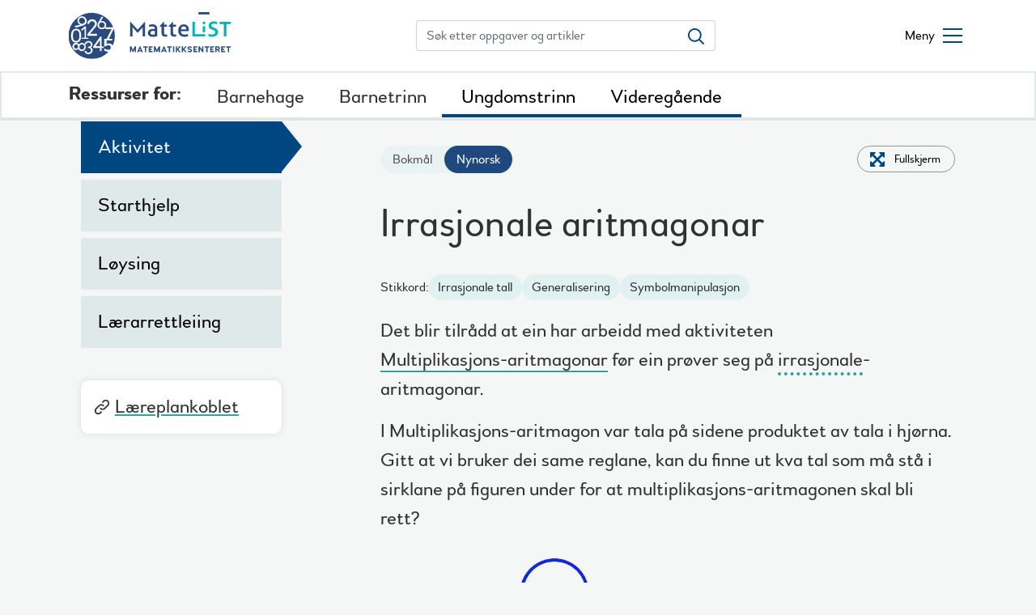

--- FILE ---
content_type: text/html; charset=UTF-8
request_url: https://mattelist.no/nn/104
body_size: 9146
content:
<!DOCTYPE html>
<html lang="nn" dir="ltr" prefix="og: https://ogp.me/ns#">
  <head>
    <meta charset="utf-8" />
<link rel="canonical" href="https://mattelist.no/nn/104" />
<link rel="image_src" href="https://mattelist.no/sites/default/files/bilder/2018-11/Lysbilde1_2.png" />
<meta property="og:image" content="https://mattelist.no/sites/default/files/bilder/2018-11/Lysbilde1_2.png" />
<meta property="og:image:url" content="https://mattelist.no/sites/default/files/bilder/2018-11/Lysbilde1_2.png" />
<meta property="og:image:secure_url" content="https://mattelist.no/sites/default/files/bilder/2018-11/Lysbilde1_2.png" />
<script>(function() {var sz = document.createElement('script');
      sz.type = 'text/javascript'; sz.async = true;
      sz.src = '//siteimproveanalytics.com/js/siteanalyze_6000120.js';
      var s = document.getElementsByTagName('script')[0]; s.parentNode.insertBefore(sz, s);
      })();
</script>
<meta name="Generator" content="Drupal 10 (https://www.drupal.org)" />
<meta name="MobileOptimized" content="width" />
<meta name="HandheldFriendly" content="true" />
<meta name="viewport" content="width=device-width, initial-scale=1.0" />
<link rel="icon" href="/themes/custom/nrich/favicon.ico" type="image/vnd.microsoft.icon" />
<link rel="alternate" hreflang="nb" href="https://mattelist.no/104" />
<link rel="alternate" hreflang="nn" href="https://mattelist.no/nn/104" />

    <title>Irrasjonale aritmagonar | Mattelist</title>

    <link rel="apple-touch-icon" sizes="180x180" href="/themes/custom/nrich/apple-touch-icon.png">
    <link rel="icon" type="image/png" sizes="32x32" href="/themes/custom/nrich/favicon-32x32.png">
    <link rel="icon" type="image/png" sizes="16x16" href="/themes/custom/nrich/favicon-16x16.png">
    <link rel="manifest" href="/themes/custom/nrich/site.webmanifest">
    <link rel="mask-icon" href="/themes/custom/nrich/safari-pinned-tab.svg" color="#5bbad5">
    <meta name="msapplication-TileColor" content="#da532c">
    <meta name="theme-color" content="#ffffff">
    
    <meta name="google-site-verification" content="hRl5194LpFBljXevyFQpT07isVIQNS5s9u68qZDg3rg" />

    <link rel="stylesheet" media="all" href="/sites/default/files/css/css_5NMcEllkwek0mVwCsgjJR-OXUwMIegWzU-j60R_7azs.css?delta=0&amp;language=nn&amp;theme=nrich&amp;include=eJxlTVsOwjAMu1Bpj4TSYbJA2kpJJBinZ4jtqz-25OcyDKUPa6TyQeomy1pYRyW9eGwqnZMHWcCeEtdY0VAqOWa1wZ0YnnzzQPunXqj3fb0cnOlB70mE7v0e-YYgUc8xmHXunrHjaPJ_8AVGCFE6" />
<link rel="stylesheet" media="all" href="/sites/default/files/css/css_0cZoxaRDGXtdhtPDwjWRr4SjPGJXOrAz5cLM_ltylqM.css?delta=1&amp;language=nn&amp;theme=nrich&amp;include=eJxlTVsOwjAMu1Bpj4TSYbJA2kpJJBinZ4jtqz-25OcyDKUPa6TyQeomy1pYRyW9eGwqnZMHWcCeEtdY0VAqOWa1wZ0YnnzzQPunXqj3fb0cnOlB70mE7v0e-YYgUc8xmHXunrHjaPJ_8AVGCFE6" />

    
  </head>
  <body>
        <a href="#main-content" class="visually-hidden focusable">
      Skip to main content
    </a>
    
      <div class="dialog-off-canvas-main-canvas" data-off-canvas-main-canvas>
    <div class="page">
    
  <div class="header-wrapper">
    <div class="container header__container">
      <header>
  <div class="site-header">
    <div>
      <div class="logo">
        <a title="Mattelist" href="https://mattelist.no/nn">
          <img src="/themes/custom/nrich/dev/svg/MatteLIST.svg" alt="Mattelist logo">
        </a>
      </div>
    </div>

    <div class="search-wrapper">
      <form class="desktop-only global-search-form" action="/sok" role="search">
        <div class="input-group">
          <input type="text" name="search_api_fulltext" class="form-control" placeholder="Søk etter oppgaver og artikler" aria-label="Søk etter oppgaver og artikler">
          <div class="input-group-append">
            <button class="btn btn-outline-secondary" type="submit" aria-label="Søk etter oppgaver og artikler">
              <svg width="21" height="21" viewBox="0 0 21 21" fill="none" xmlns="http://www.w3.org/2000/svg">
                <path fill-rule="evenodd" clip-rule="evenodd" d="M1.85839 8.36274C1.85839 4.77698 4.77698 1.85839 8.36274 1.85839C11.9485 1.85839 14.8671 4.77698 14.8671 8.36274C14.8671 11.9485 11.9485 14.8671 8.36274 14.8671C4.77698 14.8671 1.85839 11.9485 1.85839 8.36274ZM20.17 18.8561L14.8903 13.5764C16.036 12.1455 16.7255 10.3345 16.7255 8.36274C16.7255 3.75115 12.9743 0 8.36274 0C3.75115 0 0 3.75115 0 8.36274C0 12.9743 3.75115 16.7255 8.36274 16.7255C10.3345 16.7255 12.1455 16.036 13.5764 14.8903L18.8561 20.17L20.17 18.8561Z" fill="#004681"/>
              </svg>
            </button>
          </div>
        </div>
      </form>
    </div>
    <div class="menu-wrapper">
      <button class="menu-toggle" aria-label="Åpne/lukke meny">
        <span class="menu-toggle__text">Meny</span>
        <span class="menu-toggle__icon"></span>
      </button>
    </div>
  </div>
</header>

<div class="mega-menu">
  <div class="container">
    <div class="row">
      <div class="col-md-12 mega-menu__wrapper">
        <form class="mobile-only global-search-form" action="/sok" role="search">
          <div class="input-group">
            <input type="text" name="search_api_fulltext" class="form-control" placeholder="Søk etter oppgaver og artikler" aria-label="Søk etter oppgaver og artikler">
            <div class="input-group-append">
              <button class="btn btn-outline-secondary" type="submit" aria-label="Søk etter oppgaver og artikler">
                <svg width="21" height="21" viewBox="0 0 21 21" fill="none" xmlns="http://www.w3.org/2000/svg">
                  <path fill-rule="evenodd" clip-rule="evenodd" d="M1.85839 8.36274C1.85839 4.77698 4.77698 1.85839 8.36274 1.85839C11.9485 1.85839 14.8671 4.77698 14.8671 8.36274C14.8671 11.9485 11.9485 14.8671 8.36274 14.8671C4.77698 14.8671 1.85839 11.9485 1.85839 8.36274ZM20.17 18.8561L14.8903 13.5764C16.036 12.1455 16.7255 10.3345 16.7255 8.36274C16.7255 3.75115 12.9743 0 8.36274 0C3.75115 0 0 3.75115 0 8.36274C0 12.9743 3.75115 16.7255 8.36274 16.7255C10.3345 16.7255 12.1455 16.036 13.5764 14.8903L18.8561 20.17L20.17 18.8561Z" fill="#004681"/>
                </svg>
              </button>
            </div>
          </div>
        </form>
        <nav>
              <ul class="menu">
                    <li class="menu-item menu-item--expanded">
        <span>Ressurser</span>
                                <ul class="menu">
                    <li class="menu-item">
        <a href="/nn/barnehage" data-drupal-link-system-path="sok/ressurs/barnehage">Barnehage</a>
              </li>
                <li class="menu-item">
        <a href="/nn/barnetrinn" data-drupal-link-system-path="sok/ressurs/barnetrinn">Barnetrinn</a>
              </li>
                <li class="menu-item">
        <a href="/nn/ungdomstrinn" data-drupal-link-system-path="sok/ressurs/ungdomstrinn">Ungdomstrinn</a>
              </li>
                <li class="menu-item">
        <a href="/nn/videregaaende" data-drupal-link-system-path="sok/ressurs/videregående">Videregående</a>
              </li>
        </ul>
  
              </li>
                <li class="menu-item menu-item--expanded">
        <span>Kom i gang</span>
                                <ul class="menu">
                    <li class="menu-item">
        <a href="/nn/node/604" data-drupal-link-system-path="node/604">Lærer</a>
              </li>
                <li class="menu-item">
        <a href="/nn/node/606" data-drupal-link-system-path="node/606">Barnehageansatt</a>
              </li>
        </ul>
  
              </li>
                <li class="empty-parent menu-item menu-item--expanded">
        <span> </span>
                                <ul class="menu">
                    <li class="menu-item">
        <a href="/nn/arkiv" data-drupal-link-system-path="arkiv">Artikler</a>
              </li>
                <li class="menu-item">
        <a href="/nn/node/546" data-drupal-link-system-path="node/546">Læreplankart</a>
              </li>
        </ul>
  
              </li>
        </ul>
  

</nav>
      </div>
    </div>
  </div>
</div>
    </div>
        <nav class="resource-menu">
      <div class="container">
        <div class="resource-menu__intro"><span class="bold">Ressurser for:</span></div>
        
              <ul class="menu">
                    <li class="menu-item">
        <a href="/nn/barnehage" data-drupal-link-system-path="sok/ressurs/barnehage">Barnehage</a>
              </li>
                <li class="menu-item">
        <a href="/nn/barnetrinn" data-drupal-link-system-path="sok/ressurs/barnetrinn">Barnetrinn</a>
              </li>
                <li class="menu-item">
        <a href="/nn/ungdomstrinn" data-drupal-link-system-path="sok/ressurs/ungdomstrinn">Ungdomstrinn</a>
              </li>
                <li class="menu-item">
        <a href="/nn/videregaaende" data-drupal-link-system-path="sok/ressurs/videregående">Videregående</a>
              </li>
        </ul>
  


      </div>
    </nav>
      </div>
  <main role="main">
                    <div class="region region-highlighted">
    <div data-drupal-messages-fallback class="hidden"></div>

  </div>



    <div class="container">
            
              <div class="region region-content">
    <div id="block-nrich-content" class="block block-system block-system-main-block">
  
    
      



<div  class="node container">


  
  <div class="row ressurs-header">
    <div class="col-lg-4 col-xl-3">
          </div>
      </div>

  <div  class="ressurs row node__content ressurs--hasDevelopedBy">
    <div class="col-lg-4 col-xl-3">
      <div class="tab">

                  <button id="ressurs-tab" class="tablinks ressursButton" value="ressurs">Aktivitet</button>
        
                  <button id="starthjelp-tab" class="tablinks" value="starthjelp">Starthjelp</button>
        
                  <button id="losning-tab" class="tablinks" value="losning">Løysing</button>
        
                  <button id="laererveiledning-tab" class="tablinks" value="laererveiledning">Lærarrettleiing</button>
        
        
              </div>

              <section class="curriculum_map">
          <a href="/l%C3%A6replankart">
            <svg xmlns="http://www.w3.org/2000/svg" fill="none" viewBox="0 0 24 24" stroke="currentColor">
              <path stroke-linecap="round" stroke-linejoin="round" stroke-width="2" d="M13.828 10.172a4 4 0 00-5.656 0l-4 4a4 4 0 105.656 5.656l1.102-1.101m-.758-4.899a4 4 0 005.656 0l4-4a4 4 0 00-5.656-5.656l-1.1 1.1" />
            </svg>
                          
            <div class="field field--name-field-curriculum-map-button-text field--type-string field--label-hidden field__item">Læreplankoblet</div>
      
                      </a>
        </section>
      
          </div>
    <div class="col-lg-7 offset-lg-1 col-xl-8 offset-xl-1">
      <div class="language-fullscreen-wrapper">
        <div class="language-switcher">
          <ul class="language-switcher-language-url"><li hreflang="nb" data-drupal-link-system-path="node/104"><a href="/104" class="language-link" hreflang="nb" data-drupal-link-system-path="node/104">Bokmål</a></li><li hreflang="nn" data-drupal-link-system-path="node/104" class="is-active" aria-current="page"><a href="/nn/104" class="language-link is-active" hreflang="nn" data-drupal-link-system-path="node/104" aria-current="page">Nynorsk</a></li></ul>
        </div>

        <div class="ressurs-header__info__button-container">
          <button class="button btn-fullscreen" id="ressurs-fs-button">Fullskjerm</button>
        </div>
      </div>
        <div class="ressurs__fullscreen-container">
          
          <div class="ressurs__label">
            <h1>
              Irrasjonale aritmagonar
            </h1>
            <button
              class="button btn-fullscreen btn-fullscreen-close"
              id="ressurs-lukk-fs-button">
                Lukk Fullskjerm
            </button>
          </div>
          <div class="search-result__keywords resource-tags">
            <span>Stikkord:</span>
            


      <a class="tag" href="/sok?search_api_fulltext=Irrasjonale tall">Irrasjonale tall</a>
      <a class="tag" href="/sok?search_api_fulltext=Generalisering">Generalisering</a>
      <a class="tag" href="/sok?search_api_fulltext=Symbolmanipulasjon">Symbolmanipulasjon</a>
  

          </div>
                              <section id="ressurs" class="accordion tabcontent ressurs__ressurstekst">
            <div class="accordion__header">
              <h2 class="accordion__title">Aktivitet</h2>
            </div>
            <div class="accordion__content">

              
            <div class="clearfix text-formatted field field--name-field-brodtekst field--type-text-long field--label-hidden field__item"><div class="tex2jax_process"><p>Det blir tilrådd at ein har arbeidd med aktiviteten<span style="font-size:11.0pt"><span style="line-height:107%"><span style="font-family:&quot;Calibri&quot;,sans-serif"> </span></span></span> <a href="https://www.mattelist.no/103" target="_blank">Multiplikasjons-aritmagonar</a>&nbsp;før ein prøver seg på <span class="m-tooltip"><span class="m-tooltip__text">irrasjonale</span><span class="m-tooltip__content" role="tooltip">Irrasjonale tal er reelle tal som ikkje er heiltal eller brøkar, det vil seie tal som ikkje kan uttrykkjast som forhold mellom heiltal. Når eit irrasjonalt tal blir skrive som eit desimaltal, inneheld talet uendeleg mange desimalar, og desimalutviklinga er ikkje periodisk, det vil seie at desimalane ikkje gjentek seg.</span></span>-aritmagonar.</p>

<p>I Multiplikasjons-aritmagon var tala på sidene produktet av tala i hjørna. Gitt at vi bruker dei same reglane, kan du finne ut kva tal som må stå i sirklane på figuren under for at multiplikasjons-aritmagonen skal bli rett?</p>

<div data-embed-button="bilde" data-entity-embed-display="entity_reference:media_thumbnail" data-entity-embed-display-settings="{&quot;image_style&quot;:&quot;&quot;,&quot;image_link&quot;:&quot;&quot;}" data-entity-type="media" data-entity-uuid="6f6be88f-d63f-4731-8957-7116151ce74c" data-langcode="nn" class="embedded-entity">  <img loading="lazy" src="/sites/default/files/bilder/2018-11/104%20-%20bilde%201_0.png" width="447" height="370" alt="Thumbnail" title="104 - bilde 1.png">

</div>


<p>Viss du ikkje er heilt sikker på kvar du skal byrje, kan du trykkje på hinta under:</p>

<article class="hint">
<header class="hint__header">
<h2 class="hint__title">Hint 1</h2>
</header>

<div class="hint__content">
<p>Kvar av sirklane er på forma&nbsp;<span class="math-tex">\(a+b\sqrt2\)</span>&nbsp;med verdiar for&nbsp;<span class="math-tex">\(a\)</span>&nbsp;og&nbsp;<span class="math-tex">\(b\)</span></p>
</div>
</article>

<article class="hint">
<header class="hint__header">
<h2 class="hint__title">Hint 2</h2>
</header>

<div class="hint__content">
<p>Generelt kan multiplikasjons-aritmagonar løysast ved hjelp av multiplikasjon, divisjon og kvadratrøter.</p>
</div>
</article>

<article class="hint">
<header class="hint__header">
<h2 class="hint__title">Hint 3</h2>
</header>

<div class="hint__content">
<p>Å dividere eit uttrykk med&nbsp;<span class="math-tex">\(a+b\sqrt2\)</span>&nbsp;er det same som å seie "kva må eg multiplisere med&nbsp;<span class="math-tex">\(a+b\sqrt2\)</span>&nbsp;for å få uttrykket?"</p>
</div>
</article>

<article class="hint">
<header class="hint__header">
<h2 class="hint__title">Hint 4</h2>
</header>

<div class="hint__content">
<p>For å berekne kvadratrota til eit uttrykk, til dømes&nbsp;<span class="math-tex">\(12-8\sqrt2\)</span>, vurder likninga&nbsp;<span class="math-tex">\((x+y\sqrt2)^2=12-8\sqrt2\)</span>, utvid parentesane og utlei&nbsp;<em>x</em> og <em>y</em>.</p>
</div>
</article>

<p>&nbsp;</p>
</div></div>
      

            </div>
          </section>
                  </div>
                        <section id="starthjelp" class="accordion tabcontent">
          <div class="accordion__header">
            <h2 class="accordion__title">Starthjelp</h2>
          </div>
          <div class="accordion__content">
            
            <div class="clearfix text-formatted field field--name-field-starthjelp field--type-text-long field--label-hidden field__item"><div class="tex2jax_process"><ul>
	<li>Byrj&nbsp;med aktiviteten <a href="/103" target="_blank">Multiplikasjons-aritmagonar</a>.</li>
	<li>Når du har funne ut av strukturen i multiplikasjons-aritmagon, kan du finne ein generell metode for å løyse slike aritmagonar?</li>
	<li>Gjer den <span class="m-tooltip"><span class="m-tooltip__text">irrasjonale</span><span class="m-tooltip__content" role="tooltip">Irrasjonale tal er reelle tal som ikkje er heiltal eller brøkar, det vil seie tal som ikkje kan uttrykkjast som forhold mellom heiltal. Når eit irrasjonalt tal blir skrive som eit desimaltal, inneheld talet uendeleg mange desimalar, og desimalutviklinga er ikkje periodisk, det vil seie at desimalane ikkje gjentek seg.</span></span> forma&nbsp;noko&nbsp;med metoden din?</li>
</ul>

<p>&nbsp;</p>
</div></div>
      
          </div>
        </section>
        
                        <section id="losning" class="accordion tabcontent">
          <div class="accordion__header">
            <h2 class="accordion__title">Løysing</h2>
          </div>
          <div class="accordion__content">
            
            <div class="clearfix text-formatted field field--name-field-losning field--type-text-long field--label-hidden field__item"><div class="tex2jax_process"><p>Vi kan sjå på dette generelt ved å la <em>x, y</em> og <em>z</em> vere hjørna, og <em>A, B </em>og <em>C</em> vere sidene. <em>A, B</em> og <em>C</em> er produkt av <em>xy, xz</em> og <em>yz</em>.</p>

<p><span class="math-tex">\(A=xy,\: B=yz,\: C=xz\)</span></p>

<div data-embed-button="bilde" data-entity-embed-display="entity_reference:media_thumbnail" data-entity-embed-display-settings="{&quot;image_style&quot;:&quot;&quot;,&quot;image_link&quot;:&quot;&quot;}" data-entity-type="media" data-entity-uuid="bff63894-f099-46bc-b64d-aa779dcf5720" data-langcode="nn" class="embedded-entity">  <img loading="lazy" src="/sites/default/files/bilder/2018-11/104%20-%20bilde%202_2.png" width="300" height="266" alt="Thumbnail" title="104 - bilde 2.png">

</div>


<p>&nbsp;&nbsp;</p>

<p><span class="math-tex">\(xy=7+7\sqrt2\quad\qquad yz=2-4\sqrt2\quad\qquad xz=-6+2\sqrt2\)</span><br>
&nbsp;</p>

<p><span class="math-tex">\(xy\cdot xz=(7+7\sqrt2)(-6+2\sqrt2)\\ x^2(yz)=-42+14\sqrt2-42\sqrt2+28\\ =-14-28\sqrt2 \\ x^2(2-4\sqrt2) = -(14+28\sqrt2)\\ x^2=\frac{-(14+28\sqrt2)}{2-4\sqrt2}\\ x^2=\frac{-14(1+2\sqrt2)}{2(1-2\sqrt2)}\\ x^2=\frac{-7(1+2\sqrt2)^2}{(1-2\sqrt2)(1+2\sqrt2)}\\x^2 =\frac{-7(1+2\sqrt2)^2}{1-8}\\ x^2=(1+2\sqrt2)^2\\ x=\pm(1 +2\sqrt2) \)</span><br>
&nbsp;</p>

<p>Vi set først inn den positive verdien for<span style="font-size:11.0pt"><span style="line-height:107%"><span style="font-family:&quot;Calibri&quot;,sans-serif"> </span></span></span> <em>x</em> for å finne <em>z</em> og <em>y</em>:</p>

<p><span class="math-tex">\( xz=-6+2\sqrt2\\ z=\frac{-6+2\sqrt2}{1+2\sqrt2}\\ z=\frac{(-6+2\sqrt2)(1-2\sqrt2)}{1-8}\\ z=\frac{-6+12\sqrt2+2\sqrt2-8}{-7}\\ z=\frac{-14+14\sqrt2}{-7} \\ z= 2-\sqrt2 \)</span></p>

<p>&nbsp;</p>

<p><span class="math-tex">\( xy=7+7\sqrt2\\ y=\frac{7+7\sqrt2}{1+2\sqrt2}\\ y=\frac{(7+7\sqrt2)(1-2\sqrt2)}{1-8}\\ y=\frac{7-14\sqrt2+7\sqrt2-28}{-7}\\ y=\frac{-21-7\sqrt2}{-7}\\ y=3+\sqrt2\\ \)</span></p>

<p>Ovanfor har vi rekna med den positive løysinga for <em>x</em> for å finne <em>y</em> og <em>z</em>. Vi veit at x også har ei negativ løysing, som gir&nbsp;<span class="math-tex">\(y=-(3+\sqrt2)\text{ og }z=-(2-\sqrt2)\)</span>.</p>

<p>Vi får altså to sett med løysingar, avhengig av om vi bruker positiv eller negativ <em>x</em>-verdi. Løysingssetta kan også framstillast slik:</p>

<p>Løysing med positiv&nbsp;<em>x-</em>verdi:</p>

<div data-embed-button="bilde" data-entity-embed-display="entity_reference:media_thumbnail" data-entity-embed-display-settings="{&quot;image_style&quot;:&quot;medium&quot;,&quot;image_link&quot;:&quot;&quot;}" data-entity-type="media" data-entity-uuid="a52ecc1a-776a-4494-b8c6-585eab6dc833" data-langcode="nn" class="embedded-entity">  <img loading="lazy" src="/sites/default/files/styles/medium/public/bilder/2019-01/IA1_0.png?itok=1eFb6dkS" width="220" height="198" alt="Thumbnail" title="IA1.png" class="image-style-medium">


</div>


<p>&nbsp;</p>

<p>Løysing med negativ&nbsp;<em>x-</em>verdi:<br>
&nbsp;</p>

<div data-embed-button="bilde" data-entity-embed-display="entity_reference:media_thumbnail" data-entity-embed-display-settings="{&quot;image_style&quot;:&quot;medium&quot;,&quot;image_link&quot;:&quot;&quot;}" data-entity-type="media" data-entity-uuid="9e65e3ee-4bab-45fa-b58c-b37dba7236ba" data-langcode="nn" class="embedded-entity">  <img loading="lazy" src="/sites/default/files/styles/medium/public/bilder/2019-01/IA2_0.png?itok=OSPRQAvL" width="220" height="198" alt="Thumbnail" title="IA2.png" class="image-style-medium">


</div>


<p>&nbsp;</p>
</div></div>
      
          </div>
        </section>
        
                        <section id="laererveiledning" class="accordion tabcontent">
          <div class="accordion__header">
            <h2 class="accordion__title">Lærarrettleiing</h2>
          </div>
          <div class="accordion__content">
            
            <div class="clearfix text-formatted field field--name-field-laererveiledning field--type-text-long field--label-hidden field__item"><div class="tex2jax_process"><h2>Kvifor arbeide med denne oppgåva?</h2>

<p>Med denne aktiviteten får elevane trening i symbolmanipulasjon. I tillegg må dei setje seg godt inn i strukturen til problemet for å finne ein mogleg løysingsstrategi.</p>

<h2>Mogleg tilnærming</h2>

<p>Denne aktiviteten byggjer på multiplikasjons-aritmagonar, som det er veldig verdifullt å arbeide med før elevane byrjar med irrasjonal-aritmagonar. Strategien som elevane utviklar i multiplikasjons-aritmagonar, kan dei byggje vidare på i irrasjonal-aritmagonar, som også vil gi dei større forståing av krafta bak generalisering.</p>

<p>Når elevane har komme fram til generelle reglar for korleis dei løyser multiplikasjons-aritmagonar, kan dei prøve å løyse irrasjonal-aritmagonar på same måte. Det vil generere mange viktige poeng som dei bør få høve til å diskutere:</p>

<ul>
	<li>Kva form har produktet til&nbsp;<span class="math-tex">\((a+b\sqrt2) \: \rm{og} \:(c+d\sqrt2)\)</span>?</li>
	<li>Korleis&nbsp;kan vi dividere&nbsp;<span class="math-tex">\((a+b\sqrt2)\: \rm{med} \:(c+d\sqrt2)\)</span>?</li>
	<li>Korleis kan vi berekne kvadratrota av eit uttrykk på forma&nbsp;<span class="math-tex">\(a+b\sqrt2\)</span>?</li>
</ul>

<h2>Gode rettleiingsspørsmål</h2>

<ul>
	<li>
	<p style="margin-bottom:11px">Kva er samanhengen mellom produktet av tala på sidene og produktet av tala i hjørna?</p>
	</li>
	<li>
	<p style="margin-bottom:11px">Gitt at vi har hjørna A, B og C i ein multiplikasjonsaritmagon, korleis kan vi uttrykkje tala på sidene?</p>
	</li>
	<li>Kva kan du seie om forma på produktet viss du multipliserer to tal på forma<span style="font-size:11.0pt"><span style="line-height:107%"><span style="font-family:&quot;Calibri&quot;,sans-serif"> </span></span></span>&nbsp;<span class="math-tex">\(a+b\sqrt c\)</span>?</li>
</ul>

<h2>Mogleg utviding</h2>

<ul>
	<li>
	<p style="margin-bottom:11px">Er løysinga du har funne unik? Finst det fleire løysingar?</p>
	</li>
	<li>
	<p style="margin-bottom:11px">Vil du alltid få ei gyldig løysing uansett kva tal du plasserer på sidene i ein multiplikasjonsaritmagon?</p>
	</li>
	<li>
	<p style="margin-bottom:11px">Er det mogleg å lage aritmagonar der nokon eller alle tala i hjørna er irrasjonale og alle tala på sidene er rasjonale?</p>
	</li>
</ul>

<h2>Mogleg støtte</h2>

<p>Bruk først mykje tid på utvikle strategiar i aktiviteten<span style="font-size:11.0pt"><span style="line-height:107%"><span style="font-family:&quot;Calibri&quot;,sans-serif"> </span></span></span> <a href="/103" target="_blank">Multiplikasjons-aritmagonar</a>. Deretter kan du gi elevane nokon irrasjonale-aritmagonar med enkle uttrykk for at dei skal kunne forstå konseptet med forma.</p>

<p>&nbsp;</p>
</div></div>
      

            <div class="container">
              <div class="row">
                <div class="col-lg-12">
                  <span id="webform-submission-tilbakemeldingsboks-node-104-form-ajax-content"></span><div id="webform-submission-tilbakemeldingsboks-node-104-form-ajax" class="webform-ajax-form-wrapper" data-effect="fade" data-progress-type="throbber"><div class="feedback">
  <div>
    <form class="webform-submission-form webform-submission-add-form webform-submission-tilbakemeldingsboks-form webform-submission-tilbakemeldingsboks-add-form webform-submission-tilbakemeldingsboks-node-104-form webform-submission-tilbakemeldingsboks-node-104-add-form js-webform-details-toggle webform-details-toggle" data-drupal-selector="webform-submission-tilbakemeldingsboks-node-104-add-form" action="/nn/104" method="post" id="webform-submission-tilbakemeldingsboks-node-104-add-form" accept-charset="UTF-8">
      
      <div id="edit-markup-01" class="js-form-item form-item js-form-type-webform-markup form-type-webform-markup js-form-item-markup-01 form-item-markup-01 form-no-label">
        <h2>Gi oss din tilbakemelding</h2>
        </div>
<div id="edit-markup-02" class="js-form-item form-item js-form-type-webform-markup form-type-webform-markup js-form-item-markup-02 form-item-markup-02 form-no-label">
        Har du brukt denne ressursen? Vi vil gjerne h&oslash;re om dine erfaringer.
        </div>
<div class="js-form-item form-item js-form-type-textarea form-type-textarea js-form-item-fikk-du-noen-praktiske-utfordringer-i-arbeidet-med-ressursen- form-item-fikk-du-noen-praktiske-utfordringer-i-arbeidet-med-ressursen-">
      <label for="edit-fikk-du-noen-praktiske-utfordringer-i-arbeidet-med-ressursen-">Fekk du nokon praktiske utfordringer i arbeidet med ressursen?</label>
        <div class="form-textarea-wrapper">
  <textarea data-drupal-selector="edit-fikk-du-noen-praktiske-utfordringer-i-arbeidet-med-ressursen-" id="edit-fikk-du-noen-praktiske-utfordringer-i-arbeidet-med-ressursen-" name="fikk_du_noen_praktiske_utfordringer_i_arbeidet_med_ressursen_" rows="4" cols="60" class="form-textarea resize-vertical"></textarea>
</div>

        </div>
<div class="js-form-item form-item js-form-type-textarea form-type-textarea js-form-item-har-du-forslag-til-utvidelser-av-oppgavene- form-item-har-du-forslag-til-utvidelser-av-oppgavene-">
      <label for="edit-har-du-forslag-til-utvidelser-av-oppgavene-">Har du forslag til utvidelser av oppgavene?</label>
        <div class="form-textarea-wrapper">
  <textarea data-drupal-selector="edit-har-du-forslag-til-utvidelser-av-oppgavene-" id="edit-har-du-forslag-til-utvidelser-av-oppgavene-" name="har_du_forslag_til_utvidelser_av_oppgavene_" rows="4" cols="60" class="form-textarea resize-vertical"></textarea>
</div>

        </div>
<div class="js-form-item form-item js-form-type-textarea form-type-textarea js-form-item-andre-innspill-og-kommentarer form-item-andre-innspill-og-kommentarer">
      <label for="edit-andre-innspill-og-kommentarer">Andre innspill og kommentarer</label>
        <div class="form-textarea-wrapper">
  <textarea data-drupal-selector="edit-andre-innspill-og-kommentarer" id="edit-andre-innspill-og-kommentarer" name="andre_innspill_og_kommentarer" rows="4" cols="60" class="form-textarea resize-vertical"></textarea>
</div>

        </div>
<div data-drupal-selector="edit-actions" class="form-actions webform-actions js-form-wrapper form-wrapper" id="edit-actions"><input class="webform-button--submit button button--primary js-form-submit form-submit" data-drupal-selector="edit-actions-submit" data-disable-refocus="true" type="submit" id="edit-actions-submit" name="op" value="Send tilbakemelding" />

</div>
<input autocomplete="off" data-drupal-selector="form-peb4cfzsm4rhiwpebzlmt6emxfyf7atdety-3vfmx3e" type="hidden" name="form_build_id" value="form-pEb4Cfzsm4RHiwPebzlMt6emXfyf7AtdeTY-3vfMX3E" />
<input data-drupal-selector="edit-webform-submission-tilbakemeldingsboks-node-104-add-form" type="hidden" name="form_id" value="webform_submission_tilbakemeldingsboks_node_104_add_form" />


      
    </form>
  </div>
</div>
</div>
                </div>
              </div>
            </div>
          </div>
        </section>
        
                                          <p class="ressurs__utviklet-av">Ressursen er utviklet av NRICH</p>
                        <div class="share">
  <p>Del denne ressursen og gi vennene dine ein utfordring</p>
  <div class="share__links">
    <a href="mailto:?subject=Sjekk ut denne siden&body=https://mattelist.no/nn/104" class="share__link share--mail">Del på e-post</a>
    <a href="http://www.facebook.com/share.php?u=https://mattelist.no/nn/104" class="share__link share--fb">Del på Facebook</a>
    <a href="http://twitter.com/share?url=https://mattelist.no/nn/104" class="share__link share--twitter">Del på Twitter</a>
  </div>
</div>
    </div>
  </div>
</div>
  <div class="skoletype">9,10</div>

  </div>

  </div>

          </div>
  </main>
</div>
<footer class="footer container-fluid">
    <div class="container">
        <div class="row">
            <div class="col-md-12">

                <div class="row footer__logos">
                    <div class="col-md-4">
                        <a href="https://nrich.maths.org/" rel="noopener noreferrer">
                            <img src="/themes/custom/nrich/dev/images/nrich.png" alt="Nrich logo" class="footer__logos__nrich-logo" />
                        </a>
                    </div>
                    <div class="col-md-4">
                        <a href="https://www.matematikksenteret.no/" rel="noopener noreferrer">
                            <img src="/themes/custom/nrich/assets/svg/matematikksenteret.svg" alt="Matematikksenteret logo" />
                        </a>
                    </div>
                    <div class="col-md-4">
                        <a href="https://www.ntnu.no/" rel="noopener noreferrer">
                            <img src="/themes/custom/nrich/assets/svg/ntnu.svg" alt="NTNU logo" />
                        </a>
                    </div>
                </div>

                <div class="row">
                    <div class="col-md-12">
                        <hr class="section-split" />
                    </div>
                </div>

                <div class="row footer__information">
                    <div class="col-md-3">
                        <h2 class="footer__information__title">Postadresse</h2>
                        <p>
                        Matematikksenteret, NTNU<br />
                        7491 Trondheim
                        </p>
                    </div>
                    <div class="col-md-3">
                        <h2 class="footer__information__title">Besøksadresse</h2>
                        <p>
                        Lysholmbygget,<br />
                        E.C. Dahlsgt. 2, 2. etg.
                        </p>
                        <h2 class="footer__information__title">Kjernetid</h2>
                        <p>09:00 - 15:00</p>
                    </div>
                    <div class="col-md-3">
                        <h2 class="footer__information__title">Telefon og e-post</h2>
                        <p>
                        73 55 11 42<br />
                        <a href="mailto:post@mattelist.no" class="footer__information__mail">post@mattelist.no</a>
                        </p>
                    </div>
                    <div class="col-md-3">
                        <p><a href="/om-mattelist" class="footer__information__link">Om Mattelist</a></p>
                        <p><a href="/personvernerklaering" class="footer__information__link">Personvernerklæring</a></p>
                        <p><a href="/tilgjengelighetserklæring" class="footer__information__link">Tilgjengelighetserklæring</a></p>
                    </div>

                </div>

                <div class="row d-md-none">
                    <div class="col-12">
                        <hr class="section-split" />
                        <a href="https://www.ntnu.no/" rel="noopener noreferrer">
                            <img src="/themes/custom/nrich/assets/svg/ntnu.svg" alt="NTNU logo" class="footer__ntnu-logo-mobil" />
                        </a>
                    </div>
                </div>

            </div>

        </div>
    </div>
</footer>

  <div class="region region-footer">
    <div class="fb-customerchat-block block block-facebook-mcc block-facebook-mcc-block" id="block-facebookmessengercustomerchat">
  
    
      
  </div>

  </div>


  </div>

    
    <script type="application/json" data-drupal-selector="drupal-settings-json">{"path":{"baseUrl":"\/","pathPrefix":"nn\/","currentPath":"node\/104","currentPathIsAdmin":false,"isFront":false,"currentLanguage":"nn"},"pluralDelimiter":"\u0003","suppressDeprecationErrors":true,"ajaxPageState":{"libraries":"[base64]","theme":"nrich","theme_token":null},"ajaxTrustedUrl":{"form_action_p_pvdeGsVG5zNF_XLGPTvYSKCf43t8qZYSwcfZl2uzM":true,"\/nn\/104?ajax_form=1":true},"mathjax":{"config_type":1,"config":null},"nrich_currentPath":"\/node\/104","facebook_mcc_sdk_version":"8.0","facebook_mcc_app_id":"2529610630632510","facebook_mcc_page_id":"128449800640562","facebook_mcc_theme_color":"#31a0a0","facebook_mcc_logged_in_greeting":"Still oss sp\u00f8rsm\u00e5l om ressursene p\u00e5 Mattelist.","facebook_mcc_logged_out_greeting":"Still oss sp\u00f8rsm\u00e5l om ressursene p\u00e5 Mattelist.","facebook_mcc_greeting_dialog_delay":"1","facebook_mcc_greeting_dialog_display":"show","facebook_mcc_locale":null,"ajax":{"edit-actions-submit":{"callback":"::submitAjaxForm","event":"click","effect":"fade","speed":500,"progress":{"type":"throbber","message":""},"disable-refocus":true,"url":"\/nn\/104?ajax_form=1","httpMethod":"POST","dialogType":"ajax","submit":{"_triggering_element_name":"op","_triggering_element_value":"Send tilbakemelding"}}},"user":{"uid":0,"permissionsHash":"fb491694cd0b5e7a20e6dd5880e64a445152071032faf0568de6c2a87ea58f55"}}</script>
<script src="/sites/default/files/js/js_EywlkGu86m94TSLBMiY-PK-ISy8B6gCbl5PO_x-C3aY.js?scope=footer&amp;delta=0&amp;language=nn&amp;theme=nrich&amp;include=eJyFjFEOwjAMQy9U2iOhtHhdR9pAkwG7PZvEx6Rp4seW7Scn6QilGXoj9tNzRl_8IL26gRKiyP1aUwr74CrZONEnKGx-uNZLGkNmicQXtYVLy-6NuJ2En3ta-UMJRkUzf4NRYfVKL_yFTHLmc6xClfJx3-QLSdpbaA"></script>
<script src="https://cdnjs.cloudflare.com/ajax/libs/mathjax/2.7.1/MathJax.js?config=TeX-MML-AM_CHTML"></script>
<script src="/sites/default/files/js/js_DVEZc5zm9tq90-EduR2TI6c3EARPEP5kITeCPJT5NjQ.js?scope=footer&amp;delta=2&amp;language=nn&amp;theme=nrich&amp;include=eJyFjFEOwjAMQy9U2iOhtHhdR9pAkwG7PZvEx6Rp4seW7Scn6QilGXoj9tNzRl_8IL26gRKiyP1aUwr74CrZONEnKGx-uNZLGkNmicQXtYVLy-6NuJ2En3ta-UMJRkUzf4NRYfVKL_yFTHLmc6xClfJx3-QLSdpbaA"></script>

  </body>
</html>


--- FILE ---
content_type: image/svg+xml
request_url: https://mattelist.no/themes/custom/nrich/dev/svg/twitter.svg
body_size: 3128
content:
<?xml version="1.0" encoding="UTF-8"?>
<svg width="48px" height="48px" viewBox="0 0 48 48" version="1.1" xmlns="http://www.w3.org/2000/svg" xmlns:xlink="http://www.w3.org/1999/xlink">
    <!-- Generator: sketchtool 51.3 (57544) - http://www.bohemiancoding.com/sketch -->
    <title>94CA33E9-B2DE-4998-A7AD-7D159500FEA6</title>
    <desc>Created with sketchtool.</desc>
    <defs></defs>
    <g id="Page-1" stroke="none" stroke-width="1" fill="none" fill-rule="evenodd">
        <g id="Ressurs---artikkel" transform="translate(-1236.000000, -2192.000000)">
            <g id="Del" transform="translate(541.000000, 2185.000000)">
                <g id="Ikon/Social/Twitter" transform="translate(695.000000, 7.000000)">
                    <circle id="Oval-27" stroke="#004681" stroke-width="2" fill="#FFFFFF" cx="24" cy="24" r="23"></circle>
                    <path d="M31.648455,19.6093769 C31.648455,19.4765643 31.5390798,19.3593766 31.3984547,19.3593766 C31.3203296,19.3593766 30.7812664,19.5859394 30.6406413,19.6250019 C30.8281415,19.4062517 31.2578295,18.7421884 31.2578295,18.460938 C31.2578295,18.3281254 31.1484544,18.2109378 31.0078292,18.2109378 C30.9687667,18.2109378 30.9218916,18.2265628 30.882829,18.2500003 C30.3515784,18.5390631 29.8437653,18.7656259 29.2500146,18.8906261 C28.6640764,18.3281254 27.8672005,18 27.046887,18 C25.3125099,18 23.8906332,19.4140642 23.8906332,21.1562538 C23.8906332,21.2812539 23.8984457,21.4140666 23.9218833,21.5390667 C22.2031312,21.390629 20.5703168,20.6718782 19.2890652,19.5234393 C18.9765649,19.242189 18.7109395,18.9375011 18.4296892,18.6250007 C18.3671891,18.5546882 18.3125016,18.5312506 18.2187515,18.5312506 C18.1328139,18.5312506 18.0625013,18.5937507 18.0234387,18.6562508 C17.7421884,19.0703138 17.5937507,19.7421896 17.5937507,20.2421902 C17.5937507,20.9687535 17.843751,21.6796919 18.3125016,22.2421926 C18.1640639,22.1953175 17.9375011,22.0468798 17.8046885,22.0468798 C17.6406258,22.0468798 17.5000006,22.1640675 17.5000006,22.3281302 C17.5000006,23.4218815 18.1015638,24.4375077 19.0234399,25.0078209 C18.9531273,25.0000083 18.8906273,24.9765708 18.8203147,24.9765708 C18.687502,24.9765708 18.5781269,25.0937585 18.5781269,25.2187586 C18.5781269,25.2500086 18.5859394,25.2734462 18.5937519,25.3046962 C18.9375023,26.359385 19.7968783,27.1562609 20.8750046,27.4062612 C19.9921911,27.9531369 18.9765649,28.2343872 17.9453136,28.2343872 C17.7109383,28.2343872 17.4765631,28.1953247 17.2500003,28.1953247 C17.1093751,28.1953247 17,28.3125123 17,28.445325 C17,28.5312626 17.0468751,28.6015751 17.1171876,28.6562627 C17.3203129,28.8047004 17.5703132,28.9297005 17.7968759,29.0468882 C19.0000024,29.6718889 20.343754,30.0000143 21.7031306,30.0000143 C25.1093847,30.0000143 28.0234506,28.1718871 29.4297023,25.0625084 C29.9375154,23.9453196 30.2343908,22.7187556 30.2109532,21.4921917 L30.2109532,21.2343789 C30.7422039,20.8359409 31.2578295,20.3203153 31.6093924,19.7500021 C31.6328299,19.7109395 31.648455,19.6640645 31.648455,19.6093769 L31.648455,19.6093769 Z" id="twiiter-ico" fill="#004681"></path>
                </g>
            </g>
        </g>
    </g>
</svg>

--- FILE ---
content_type: image/svg+xml
request_url: https://mattelist.no/themes/custom/nrich/dev/svg/facebook.svg
body_size: 2292
content:
<?xml version="1.0" encoding="UTF-8"?>
<svg width="48px" height="48px" viewBox="0 0 48 48" version="1.1" xmlns="http://www.w3.org/2000/svg" xmlns:xlink="http://www.w3.org/1999/xlink">
    <!-- Generator: sketchtool 51.3 (57544) - http://www.bohemiancoding.com/sketch -->
    <title>A1DAEFE5-F4A4-4700-A254-3510AC5AF0B1</title>
    <desc>Created with sketchtool.</desc>
    <defs></defs>
    <g id="Page-1" stroke="none" stroke-width="1" fill="none" fill-rule="evenodd">
        <g id="Ressurs---artikkel" transform="translate(-1176.000000, -2193.000000)">
            <g id="Del" transform="translate(541.000000, 2185.000000)">
                <g id="Ikon/Social/Facebook" transform="translate(635.000000, 8.000000)">
                    <path d="M24,47 C36.7025492,47 47,36.7025492 47,24 C47,11.2974508 36.7025492,1 24,1 C11.2974508,1 1,11.2974508 1,24 C1,36.7025492 11.2974508,47 24,47 Z" id="Oval-27" stroke="#004681" stroke-width="2" fill="#FFFFFF"></path>
                    <path d="M25.6250067,18.8426373 C26.0167482,18.8426373 26.549115,18.9129499 26.9810351,19.0033518 C27.0814817,19.0234411 27.1919729,19.0033518 27.2823748,18.9430839 C27.3727766,18.8828159 27.4330446,18.7823694 27.4430892,18.6819228 L27.7142949,16.7232151 C27.7343842,16.5424114 27.623893,16.3515629 27.4330446,16.3013396 C26.7299187,16.1004465 25.966525,16 25.1729972,16 C22.7723247,16 21.6071448,17.1450907 21.6071448,19.5156292 L21.6071448,20.5502286 L20.3816969,20.5502286 C20.1707591,20.5502286 20,20.7209878 20,20.9319255 L20,22.9408565 C20,23.1618389 20.1707591,23.332598 20.3816969,23.332598 L21.6071448,23.332598 L21.6071448,31.0468929 C21.6071448,31.2578307 21.7779039,31.4285898 21.9888417,31.4285898 L24.5000054,31.4285898 C24.7008985,31.4285898 24.8716576,31.2578307 24.8716576,31.0468929 L24.8716576,23.332598 L26.9006779,23.332598 C27.101571,23.332598 27.2622854,23.1718835 27.2823748,22.9709905 L27.4229999,20.9620595 C27.4330446,20.8515683 27.392866,20.7511217 27.3225534,20.6707645 C27.2522408,20.5904073 27.1517942,20.5502286 27.0513477,20.5502286 L24.8716576,20.5502286 L24.8716576,19.666299 C24.8716576,19.0033518 24.9419702,18.8426373 25.6250067,18.8426373 L25.6250067,18.8426373 Z" id="facebook-ico" fill="#004681"></path>
                </g>
            </g>
        </g>
    </g>
</svg>

--- FILE ---
content_type: image/svg+xml
request_url: https://mattelist.no/themes/custom/nrich/dev/svg/resize.svg
body_size: 2349
content:
<?xml version="1.0" encoding="UTF-8"?>
<svg width="18px" height="18px" viewBox="0 0 18 18" version="1.1" xmlns="http://www.w3.org/2000/svg" xmlns:xlink="http://www.w3.org/1999/xlink">
    <!-- Generator: sketchtool 51.3 (57544) - http://www.bohemiancoding.com/sketch -->
    <title>F6A29134-8B49-410F-9B56-302C1A60D912</title>
    <desc>Created with sketchtool.</desc>
    <defs></defs>
    <g id="Page-1" stroke="none" stroke-width="1" fill="none" fill-rule="evenodd">
        <g id="Ressurs---oppgave" transform="translate(-1170.000000, -191.000000)" fill="#004681">
            <g id="Button/fullskjerm" transform="translate(1154.000000, 184.000000)">
                <g id="Ikon/Resize" transform="translate(13.000000, 4.000000)">
                    <path d="M18.0351562,7.83984375 L19.7226562,9.52734375 C19.8632812,9.66796875 20.0507812,9.75 20.25,9.75 C20.34375,9.75 20.4492188,9.7265625 20.5429688,9.69140625 C20.8125,9.57421875 21,9.3046875 21,9 L21,3.75 C21,3.33984375 20.6601562,3 20.25,3 L15,3 C14.6953125,3 14.4257812,3.1875 14.3085938,3.46875 C14.1914062,3.73828125 14.25,4.06640625 14.4726562,4.27734375 L16.1601562,5.96484375 L12,10.125 L7.83984375,5.96484375 L9.52734375,4.27734375 C9.75,4.06640625 9.80859375,3.73828125 9.69140625,3.46875 C9.57421875,3.1875 9.3046875,3 9,3 L3.75,3 C3.33984375,3 3,3.33984375 3,3.75 L3,9 C3,9.3046875 3.1875,9.57421875 3.46875,9.69140625 C3.55078125,9.7265625 3.65625,9.75 3.75,9.75 C3.94921875,9.75 4.13671875,9.66796875 4.27734375,9.52734375 L5.96484375,7.83984375 L10.125,12 L5.96484375,16.1601562 L4.27734375,14.4726562 C4.06640625,14.25 3.73828125,14.1914062 3.46875,14.3085938 C3.1875,14.4257812 3,14.6953125 3,15 L3,20.25 C3,20.6601562 3.33984375,21 3.75,21 L9,21 C9.3046875,21 9.57421875,20.8125 9.69140625,20.53125 C9.80859375,20.2617188 9.75,19.9335938 9.52734375,19.7226562 L7.83984375,18.0351562 L12,13.875 L16.1601562,18.0351562 L14.4726562,19.7226562 C14.25,19.9335938 14.1914062,20.2617188 14.3085938,20.53125 C14.4257812,20.8125 14.6953125,21 15,21 L20.25,21 C20.6601562,21 21,20.6601562 21,20.25 L21,15 C21,14.6953125 20.8125,14.4257812 20.5429688,14.3085938 C20.2617188,14.1914062 19.9335938,14.25 19.7226562,14.4726562 L18.0351562,16.1601562 L13.875,12 L18.0351562,7.83984375 Z" id="Icons/Arrows-resize"></path>
                </g>
            </g>
        </g>
    </g>
</svg>

--- FILE ---
content_type: image/svg+xml
request_url: https://mattelist.no/themes/custom/nrich/dev/svg/pluss-mobil.svg
body_size: 1122
content:
<?xml version="1.0" encoding="UTF-8"?>
<svg width="24px" height="24px" viewBox="0 0 24 24" version="1.1" xmlns="http://www.w3.org/2000/svg" xmlns:xlink="http://www.w3.org/1999/xlink">
    <!-- Generator: sketchtool 51.3 (57544) - http://www.bohemiancoding.com/sketch -->
    <title>9694B27F-4C36-4806-B51D-CA279D079A2D</title>
    <desc>Created with sketchtool.</desc>
    <defs></defs>
    <g id="Mobil" stroke="none" stroke-width="1" fill="none" fill-rule="evenodd">
        <g id="Ressurs-oppgave-menu–closed" transform="translate(-314.000000, -504.000000)" fill="#004681" fill-rule="nonzero">
            <g id="Accordion/closed-Copy-2" transform="translate(22.000000, 488.000000)">
                <g id="Ikon/accordion/pluss" transform="translate(292.000000, 16.000000)">
                    <rect id="Rectangle-7" x="11" y="0" width="2" height="24"></rect>
                    <rect id="Rectangle-7-Copy" transform="translate(12.000000, 12.000000) rotate(-270.000000) translate(-12.000000, -12.000000) " x="11" y="0" width="2" height="24"></rect>
                </g>
            </g>
        </g>
    </g>
</svg>

--- FILE ---
content_type: image/svg+xml
request_url: https://mattelist.no/themes/custom/nrich/assets/svg/matematikksenteret.svg
body_size: 71071
content:
<?xml version="1.0" encoding="UTF-8"?>
<svg width="300px" height="50px" viewBox="0 0 300 50" version="1.1" xmlns="http://www.w3.org/2000/svg" xmlns:xlink="http://www.w3.org/1999/xlink">
    <!-- Generator: sketchtool 51.3 (57544) - http://www.bohemiancoding.com/sketch -->
    <title>24947D0A-AE99-478E-BA79-F2595093EB2C</title>
    <desc>Created with sketchtool.</desc>
    <defs></defs>
    <g id="Page-1" stroke="none" stroke-width="1" fill="none" fill-rule="evenodd">
        <g id="Ressurs---oppgave" transform="translate(-570.000000, -1620.000000)" fill="#1F487E">
            <g id="Footer" transform="translate(0.000000, 1566.000000)">
                <g id="Logobonanza" transform="translate(156.000000, 33.000000)">
                    <g id="Logo/Desktop-blå" transform="translate(414.000000, 21.000000)">
                        <g id="Group-5">
                            <g id="Tekst" transform="translate(64.444444, 9.701493)">
                                <path d="M14.599259,0.820895529 L12.159259,0.820895529 C11.9992591,0.820895529 11.7992591,0.961940299 11.7192591,1.12313432 L7.71925912,9.62611905 L3.69925919,1.12313432 C3.61925919,0.961940299 3.41925919,0.820895529 3.2592592,0.820895529 L0.799259236,0.820895529 C0.639259239,0.820895529 0.519259241,0.961940299 0.519259241,1.12313432 L0.519259241,14.643283 C0.519259241,14.804477 0.639259239,14.9253726 0.799259236,14.9253726 L3.29925919,14.9253726 C3.45925919,14.9253726 3.59925919,14.804477 3.59925919,14.643283 L3.59925919,7.83283554 L7.13925913,14.7843278 C7.23925913,14.9455218 7.39925913,15.0865666 7.55925912,15.0865666 L7.85925912,15.0865666 C8.01925912,15.0865666 8.19925911,14.9455218 8.29925911,14.7843278 L11.7992591,7.87313405 L11.7992591,14.643283 C11.7992591,14.804477 11.9392591,14.9253726 12.099259,14.9253726 L14.599259,14.9253726 C14.759259,14.9253726 14.879259,14.804477 14.879259,14.643283 L14.879259,1.12313432 C14.879259,0.961940299 14.759259,0.820895529 14.599259,0.820895529 Z M30.8570369,14.5223875 C30.9370369,14.72388 30.7770369,14.9253726 30.5770369,14.9253726 L28.117037,14.9253726 C27.977037,14.9253726 27.897037,14.8447755 27.857037,14.72388 L27.1570371,13.0917905 L21.0970374,13.0917905 L20.3970374,14.7440293 C20.3570374,14.8447755 20.2770374,14.9253726 20.1370374,14.9253726 L17.6770375,14.9253726 C17.5170375,14.9253726 17.3170375,14.7440293 17.4170375,14.5022382 L23.2770373,0.841044771 C23.3370372,0.720149254 23.4170372,0.659701495 23.5370372,0.659701495 L24.6970372,0.659701495 C24.8170372,0.659701495 24.9370372,0.720149254 24.9770372,0.841044771 L30.8570369,14.5223875 Z M22.2770364,10.3716417 L25.9770363,10.3716417 L24.1170364,6.03955232 L22.2770364,10.3716417 Z M42.0348161,0.820895529 L31.6348161,0.820895529 C31.4748161,0.820895529 31.3348161,0.982089556 31.3348161,1.14328358 L31.3348161,3.25895518 C31.3348161,3.42014921 31.4748161,3.56119398 31.6348161,3.56119398 L35.2948161,3.56119398 L35.2948161,14.6231341 C35.2948161,14.7843281 35.4148161,14.9253729 35.5748161,14.9253729 L38.0748161,14.9253729 C38.2348161,14.9253729 38.3748161,14.7843281 38.3748161,14.6231341 L38.3748161,3.56119398 L42.0348161,3.56119398 C42.1948161,3.56119398 42.3148161,3.42014921 42.3148161,3.25895518 L42.3148161,1.14328358 C42.3148161,0.982089556 42.1948161,0.820895529 42.0348161,0.820895529 Z M53.2925927,12.1850744 L47.4925929,12.1850744 L47.4925929,9.32388043 L51.2925928,9.32388043 C51.4525928,9.32388043 51.5925928,9.20298491 51.5925928,9.04179089 L51.5925928,6.86567153 C51.5925928,6.7044775 51.4525928,6.58358198 51.2925928,6.58358198 L47.4925929,6.58358198 L47.4925929,3.56119398 L53.2725927,3.56119398 C53.4325927,3.56119398 53.5525927,3.42014921 53.5525927,3.25895518 L53.5525927,1.12313433 C53.5525927,0.961940302 53.4325927,0.820895529 53.2725927,0.820895529 L44.712593,0.820895529 C44.552593,0.820895529 44.412593,0.961940302 44.412593,1.12313433 L44.412593,14.6231341 C44.412593,14.7843281 44.552593,14.9253729 44.712593,14.9253729 L53.2925927,14.9253729 C53.4525927,14.9253729 53.5925927,14.7843281 53.5925927,14.6231341 L53.5925927,12.4873132 C53.5925927,12.3261192 53.4525927,12.1850744 53.2925927,12.1850744 Z M70.5703679,0.820895529 L68.1303679,0.820895529 C67.9703679,0.820895529 67.770368,0.961940299 67.690368,1.12313432 L63.690368,9.62611905 L59.6703681,1.12313432 C59.5903681,0.961940299 59.3903681,0.820895529 59.2303681,0.820895529 L56.7703681,0.820895529 C56.6103681,0.820895529 56.4903681,0.961940299 56.4903681,1.12313432 L56.4903681,14.643283 C56.4903681,14.804477 56.6103681,14.9253726 56.7703681,14.9253726 L59.2703681,14.9253726 C59.4303681,14.9253726 59.5703681,14.804477 59.5703681,14.643283 L59.5703681,7.83283554 L63.110368,14.7843278 C63.210368,14.9455218 63.370368,15.0865666 63.530368,15.0865666 L63.830368,15.0865666 C63.990368,15.0865666 64.170368,14.9455218 64.270368,14.7843278 L67.770368,7.87313405 L67.770368,14.643283 C67.770368,14.804477 67.9103679,14.9253726 68.0703679,14.9253726 L70.5703679,14.9253726 C70.7303679,14.9253726 70.8503679,14.804477 70.8503679,14.643283 L70.8503679,1.12313432 C70.8503679,0.961940299 70.7303679,0.820895529 70.5703679,0.820895529 Z M86.82815,14.5223875 C86.90815,14.72388 86.74815,14.9253726 86.54815,14.9253726 L84.0881502,14.9253726 C83.9481502,14.9253726 83.8681502,14.8447755 83.8281502,14.72388 L83.1281502,13.0917905 L77.0681505,13.0917905 L76.3681505,14.7440293 C76.3281505,14.8447755 76.2481505,14.9253726 76.1081505,14.9253726 L73.6481506,14.9253726 C73.4881507,14.9253726 73.2881507,14.7440293 73.3881507,14.5022382 L79.2481504,0.841044771 C79.3081504,0.720149254 79.3881504,0.659701495 79.5081504,0.659701495 L80.6681503,0.659701495 C80.7881503,0.659701495 80.9081503,0.720149254 80.9481503,0.841044771 L86.82815,14.5223875 Z M78.2481467,10.3716417 L81.9481466,10.3716417 L80.0881467,6.03955232 L78.2481467,10.3716417 Z M98.0059278,0.820895529 L87.6059278,0.820895529 C87.4459278,0.820895529 87.3059278,0.982089556 87.3059278,1.14328358 L87.3059278,3.25895518 C87.3059278,3.42014921 87.4459278,3.56119398 87.6059278,3.56119398 L91.2659278,3.56119398 L91.2659278,14.6231341 C91.2659278,14.7843281 91.3859278,14.9253729 91.5459278,14.9253729 L94.0459278,14.9253729 C94.2059278,14.9253729 94.3459278,14.7843281 94.3459278,14.6231341 L94.3459278,3.56119398 L98.0059278,3.56119398 C98.1659278,3.56119398 98.2859278,3.42014921 98.2859278,3.25895518 L98.2859278,1.14328358 C98.2859278,0.982089556 98.1659278,0.820895529 98.0059278,0.820895529 Z M101.163701,14.9253729 L103.663701,14.9253729 C103.823701,14.9253729 103.943701,14.7843281 103.943701,14.6231341 L103.943701,1.12313433 C103.943701,0.961940302 103.823701,0.820895529 103.663701,0.820895529 L101.163701,0.820895529 C101.003701,0.820895529 100.863701,0.961940302 100.863701,1.12313433 L100.863701,14.6231341 C100.863701,14.7843281 101.003701,14.9253729 101.163701,14.9253729 Z M113.161479,7.87313419 L118.741479,1.30447761 C118.901479,1.12313433 118.761479,0.820895529 118.501479,0.820895529 L115.921479,0.820895529 C115.761479,0.820895529 115.501479,0.901492542 115.341479,1.12313433 L110.321479,7.02686555 L110.321479,1.12313433 C110.321479,0.961940302 110.201479,0.820895529 110.041479,0.820895529 L107.541479,0.820895529 C107.381479,0.820895529 107.241479,0.961940302 107.241479,1.12313433 L107.241479,14.6231341 C107.241479,14.7843281 107.381479,14.9253729 107.541479,14.9253729 L110.041479,14.9253729 C110.201479,14.9253729 110.321479,14.7843281 110.321479,14.6231341 L110.321479,8.71940283 L115.341479,14.6231341 C115.481479,14.8044773 115.761479,14.9253729 115.921479,14.9253729 L118.501479,14.9253729 C118.801479,14.9253729 118.861479,14.6029848 118.721479,14.4417908 L113.161479,7.87313419 Z M127.19926,7.87313419 L132.77926,1.30447761 C132.93926,1.12313433 132.79926,0.820895529 132.53926,0.820895529 L129.95926,0.820895529 C129.79926,0.820895529 129.53926,0.901492542 129.37926,1.12313433 L124.35926,7.02686555 L124.35926,1.12313433 C124.35926,0.961940302 124.23926,0.820895529 124.07926,0.820895529 L121.57926,0.820895529 C121.41926,0.820895529 121.27926,0.961940302 121.27926,1.12313433 L121.27926,14.6231341 C121.27926,14.7843281 121.41926,14.9253729 121.57926,14.9253729 L124.07926,14.9253729 C124.23926,14.9253729 124.35926,14.7843281 124.35926,14.6231341 L124.35926,8.71940283 L129.37926,14.6231341 C129.51926,14.8044773 129.79926,14.9253729 129.95926,14.9253729 L132.53926,14.9253729 C132.83926,14.9253729 132.89926,14.6029848 132.75926,14.4417908 L127.19926,7.87313419 Z M140.057041,15.0865677 C144.157041,15.0865677 145.537041,12.5477616 145.537041,10.7746273 C145.537041,8.37686597 144.017041,7.06716442 140.397041,6.40223903 C138.497041,6.01940319 137.717041,5.59626885 137.717041,4.77014941 C137.717041,3.98432849 138.637041,3.54104489 140.077041,3.54104489 C141.597041,3.54104489 142.657041,4.04477625 143.317041,4.54850761 C143.437041,4.62910463 143.577041,4.60895538 143.697041,4.5082091 L145.257041,2.85597023 C145.377041,2.73507471 145.377041,2.53358216 145.237041,2.41268664 C144.197041,1.5865672 142.657041,0.659701495 139.957041,0.659701495 C136.077041,0.659701495 134.637041,3.23880607 134.637041,4.99179121 C134.637041,6.9462689 135.857041,8.49776149 139.837041,9.28358242 C141.797041,9.66641825 142.457041,9.96865707 142.457041,10.7746273 C142.457041,11.862687 140.917041,12.2052243 140.077041,12.2052243 C138.117041,12.2052243 137.077041,11.4395526 136.697041,11.1373138 C136.577041,11.0567168 136.397041,11.0567168 136.297041,11.1574631 L134.737041,12.7694034 C134.637041,12.8701497 134.637041,13.0716423 134.737041,13.1723885 C136.157041,14.6029856 137.957041,15.0865677 140.057041,15.0865677 Z M157.114815,12.1850744 L151.314815,12.1850744 L151.314815,9.32388043 L155.114815,9.32388043 C155.274815,9.32388043 155.414815,9.20298491 155.414815,9.04179089 L155.414815,6.86567153 C155.414815,6.7044775 155.274815,6.58358198 155.114815,6.58358198 L151.314815,6.58358198 L151.314815,3.56119398 L157.094815,3.56119398 C157.254815,3.56119398 157.374815,3.42014921 157.374815,3.25895518 L157.374815,1.12313433 C157.374815,0.961940302 157.254815,0.820895529 157.094815,0.820895529 L148.534815,0.820895529 C148.374815,0.820895529 148.234815,0.961940302 148.234815,1.12313433 L148.234815,14.6231341 C148.234815,14.7843281 148.374815,14.9253729 148.534815,14.9253729 L157.114815,14.9253729 C157.274815,14.9253729 157.414815,14.7843281 157.414815,14.6231341 L157.414815,12.4873132 C157.414815,12.3261192 157.274815,12.1850744 157.114815,12.1850744 Z M171.592588,0.820895529 L169.092588,0.820895529 C168.932588,0.820895529 168.812588,0.961940302 168.812588,1.12313433 L168.812588,9.24328342 L163.312587,1.12313433 C163.192587,0.961940302 162.992587,0.820895529 162.832587,0.820895529 L160.612587,0.820895529 C160.452587,0.820895529 160.312587,0.961940302 160.312587,1.12313433 L160.312587,14.6432833 C160.312587,14.8044773 160.452587,14.9253729 160.612587,14.9253729 L163.112587,14.9253729 C163.272587,14.9253729 163.392587,14.8044773 163.392587,14.6432833 L163.392587,6.36194019 L168.992588,14.6432833 C169.112588,14.8044773 169.312588,14.9253729 169.492588,14.9253729 L171.592588,14.9253729 C171.752588,14.9253729 171.892588,14.8044773 171.892588,14.6432833 L171.892588,1.12313433 C171.892588,0.961940302 171.752588,0.820895529 171.592588,0.820895529 Z M185.090369,0.820895529 L174.690369,0.820895529 C174.530369,0.820895529 174.390369,0.982089556 174.390369,1.14328358 L174.390369,3.25895518 C174.390369,3.42014921 174.530369,3.56119398 174.690369,3.56119398 L178.350369,3.56119398 L178.350369,14.6231341 C178.350369,14.7843281 178.470369,14.9253729 178.630369,14.9253729 L181.130369,14.9253729 C181.290369,14.9253729 181.430369,14.7843281 181.430369,14.6231341 L181.430369,3.56119398 L185.090369,3.56119398 C185.250369,3.56119398 185.370369,3.42014921 185.370369,3.25895518 L185.370369,1.14328358 C185.370369,0.982089556 185.250369,0.820895529 185.090369,0.820895529 Z M196.348145,12.1850744 L190.548146,12.1850744 L190.548146,9.32388043 L194.348145,9.32388043 C194.508145,9.32388043 194.648145,9.20298491 194.648145,9.04179089 L194.648145,6.86567153 C194.648145,6.7044775 194.508145,6.58358198 194.348145,6.58358198 L190.548146,6.58358198 L190.548146,3.56119398 L196.328145,3.56119398 C196.488145,3.56119398 196.608145,3.42014921 196.608145,3.25895518 L196.608145,1.12313433 C196.608145,0.961940302 196.488145,0.820895529 196.328145,0.820895529 L187.768146,0.820895529 C187.608146,0.820895529 187.468146,0.961940302 187.468146,1.12313433 L187.468146,14.6231341 C187.468146,14.7843281 187.608146,14.9253729 187.768146,14.9253729 L196.348145,14.9253729 C196.508145,14.9253729 196.648145,14.7843281 196.648145,14.6231341 L196.648145,12.4873132 C196.648145,12.3261192 196.508145,12.1850744 196.348145,12.1850744 Z M210.185924,14.5022385 C210.325924,14.7641788 210.085924,14.9253729 209.925924,14.9253729 L207.465924,14.9253729 C207.305924,14.9253729 207.125924,14.7843281 207.045924,14.6231341 L204.605924,9.86791027 L202.305924,9.86791027 L202.305924,14.6432833 C202.305924,14.8044773 202.185924,14.9253729 202.025924,14.9253729 L199.525924,14.9253729 C199.345924,14.9253729 199.225924,14.8044773 199.225924,14.6432833 L199.225924,1.12313433 C199.225924,0.961940302 199.345924,0.820895529 199.525924,0.820895529 L206.425924,0.820895529 C208.365924,0.841044782 210.085924,2.55373131 210.085924,5.29402977 C210.085924,7.65149241 209.005924,9.10223865 207.585924,9.62611923 L210.185924,14.5022385 Z M202.305917,3.56119404 L202.305917,7.10746259 L205.545916,7.10746259 C206.045916,7.10746259 207.005916,6.80522379 207.005916,5.29402981 C207.005916,5.05223877 207.005916,3.56119404 205.505916,3.56119404 L202.305917,3.56119404 Z M222.003697,12.1850744 L216.203697,12.1850744 L216.203697,9.32388043 L220.003697,9.32388043 C220.163697,9.32388043 220.303697,9.20298491 220.303697,9.04179089 L220.303697,6.86567153 C220.303697,6.7044775 220.163697,6.58358198 220.003697,6.58358198 L216.203697,6.58358198 L216.203697,3.56119398 L221.983697,3.56119398 C222.143697,3.56119398 222.263697,3.42014921 222.263697,3.25895518 L222.263697,1.12313433 C222.263697,0.961940302 222.143697,0.820895529 221.983697,0.820895529 L213.423697,0.820895529 C213.263697,0.820895529 213.123697,0.961940302 213.123697,1.12313433 L213.123697,14.6231341 C213.123697,14.7843281 213.263697,14.9253729 213.423697,14.9253729 L222.003697,14.9253729 C222.163697,14.9253729 222.303697,14.7843281 222.303697,14.6231341 L222.303697,12.4873132 C222.303697,12.3261192 222.163697,12.1850744 222.003697,12.1850744 Z M235.021478,0.820895529 L224.621478,0.820895529 C224.461478,0.820895529 224.321478,0.982089556 224.321478,1.14328358 L224.321478,3.25895518 C224.321478,3.42014921 224.461478,3.56119398 224.621478,3.56119398 L228.281478,3.56119398 L228.281478,14.6231341 C228.281478,14.7843281 228.401478,14.9253729 228.561478,14.9253729 L231.061478,14.9253729 C231.221478,14.9253729 231.361478,14.7843281 231.361478,14.6231341 L231.361478,3.56119398 L235.021478,3.56119398 C235.181478,3.56119398 235.301478,3.42014921 235.301478,3.25895518 L235.301478,1.14328358 C235.301478,0.982089556 235.181478,0.820895529 235.021478,0.820895529 Z" id="Matematikksenteret"></path>
                                <path d="M6.98074094,24.4776126 L6.28148165,24.4776126 C6.18666684,24.4776126 6.11555572,24.5611947 6.11555572,24.6567171 L6.11555572,30.937314 L1.86074076,24.6567171 C1.8014815,24.5492544 1.67111113,24.4776126 1.57629631,24.4776126 L1.04296296,24.4776126 C0.948148138,24.4776126 0.865185172,24.5611947 0.865185172,24.6567171 L0.865185172,32.6686572 C0.865185172,32.7641796 0.948148138,32.8358214 1.04296296,32.8358214 L1.74222224,32.8358214 C1.83703706,32.8358214 1.90814817,32.7641796 1.90814817,32.6686572 L1.90814817,26.4238812 L6.16296313,32.6686572 C6.23407424,32.7761199 6.35259277,32.8358214 6.45925944,32.8358214 L6.98074094,32.8358214 C7.07555575,32.8358214 7.15851872,32.7641796 7.15851872,32.6686572 L7.15851872,24.6567171 C7.15851872,24.5611947 7.07555575,24.4776126 6.98074094,24.4776126 Z M13.2948146,27.7850754 C13.3896294,27.7850754 13.4607405,27.8686575 13.4607405,27.9761202 L13.4607405,32.6567173 C13.4607405,32.7522397 13.3777776,32.8358218 13.2948146,32.8358218 L12.9866664,32.8358218 C12.8681479,32.8358218 12.7259257,32.76418 12.6548146,32.6089561 L12.4888887,32.2626875 C12.1570368,32.6567173 11.6711109,32.9313442 11.019259,32.9313442 C9.51407387,32.9313442 8.68444425,31.7850755 8.68444425,30.3164188 C8.68444425,28.8597023 9.49037017,27.689553 11.019259,27.689553 C11.6118516,27.689553 12.062222,27.928359 12.3940739,28.286568 L12.6311109,27.9761202 C12.702222,27.8805978 12.8207405,27.7850754 12.9155553,27.7850754 L13.2948146,27.7850754 Z M11.054815,32.1313438 C12.2044446,32.1313438 12.5007409,31.4507468 12.5007409,30.3283588 C12.5007409,29.2656723 12.251852,28.5014932 11.0666668,28.5014932 C10.1540742,28.5014932 9.64444461,29.1940305 9.64444461,30.3164185 C9.64444461,31.3910453 10.2251853,32.1313438 11.054815,32.1313438 Z M16.7051847,32.9313442 C15.958518,32.9313442 15.1999995,32.6805979 14.7733328,32.2865681 C14.7377772,32.2507472 14.6903698,32.1671651 14.7496291,32.0597024 L14.9629624,31.6776128 C15.0103698,31.5701501 15.1051846,31.5462695 15.1999995,31.605971 C15.4370365,31.7731352 15.9466662,32.1313442 16.7051847,32.1313442 C17.3451847,32.1313442 17.7718514,31.9283591 17.7718514,31.367165 C17.7718514,30.9611949 17.3570366,30.7940307 16.6933328,30.6388068 C15.6029624,30.3880605 14.8562958,30.0298516 14.8562958,29.1701501 C14.8562958,28.3820903 15.5911106,27.689553 16.6577773,27.689553 C17.4755551,27.689553 17.878518,27.8328366 18.3407403,28.0955232 C18.4237032,28.1432844 18.4592588,28.2268665 18.4118514,28.3223889 L18.2103699,28.7044784 C18.1629625,28.7641799 18.1155551,28.847762 17.9733329,28.7761202 C17.4874069,28.5373142 17.1674069,28.489553 16.7762958,28.489553 C16.3377773,28.489553 15.8162958,28.5731351 15.8162958,29.1701501 C15.8162958,29.3850754 16.0770365,29.6597023 16.7881477,29.8268665 C17.6770366,30.0417919 18.7318514,30.244777 18.7318514,31.367165 C18.7318514,31.9283591 18.2933329,32.9313442 16.7051847,32.9313442 Z M20.767408,25.814926 C21.087408,25.814926 21.3600006,25.5402992 21.3600006,25.2179111 C21.3600006,24.895523 21.087408,24.6208962 20.767408,24.6208962 C20.447408,24.6208962 20.1748154,24.895523 20.1748154,25.2179111 C20.1748154,25.5402992 20.447408,25.814926 20.767408,25.814926 Z M19.2740744,36.1791052 C18.1955559,36.1791052 17.7333336,35.5343291 17.5081484,35.1164186 C17.460741,35.0328365 17.4844447,34.9611947 17.5555559,34.9014932 L18.0177781,34.5910455 C18.100741,34.5432843 18.1955559,34.5552246 18.2429633,34.6388067 C18.3614818,34.8417918 18.6933336,35.3552246 19.2859262,35.3552246 C19.866667,35.3552246 20.2696299,35.0208962 20.2696299,33.97015 L20.2577781,27.9641797 C20.2577781,27.8686573 20.3288892,27.7850752 20.423704,27.7850752 L21.0755559,27.7850752 C21.1822225,27.7850752 21.2533336,27.8686573 21.2533336,27.9641797 L21.2651855,34.0059708 C21.2651855,35.4626873 20.4948151,36.1791052 19.2740744,36.1791052 Z M25.3274081,32.9313442 C23.8222229,32.9313442 22.7081488,31.7611949 22.7081488,30.3283591 C22.7081488,28.8716426 23.8222229,27.689553 25.3274081,27.689553 C26.8207415,27.689553 27.9348156,28.8716426 27.9348156,30.3283591 C27.9348156,31.7611949 26.8207415,32.9313442 25.3274081,32.9313442 Z M25.3274079,32.1313438 C26.2518524,32.1313438 26.9629636,31.3432841 26.9629636,30.3283588 C26.9629636,29.2895529 26.2518524,28.5014932 25.3274079,28.5014932 C24.3911116,28.5014932 23.6800004,29.2895529 23.6918523,30.3283588 C23.6800004,31.3432841 24.3911116,32.1313438 25.3274079,32.1313438 Z M31.9377767,27.689553 C31.2622211,27.689553 30.6577766,27.9402993 30.2785174,28.37015 L30.1599988,27.9880605 C30.1244433,27.8567172 30.0296285,27.7850754 29.9585173,27.7850754 L29.4488877,27.7850754 C29.3303692,27.7850754 29.2829618,27.9044784 29.2829618,27.9880605 L29.2829618,32.6567171 C29.2829618,32.7761201 29.3303692,32.8358216 29.4488877,32.8358216 L30.1007396,32.8358216 C30.2192581,32.8358216 30.2785174,32.7761201 30.2785174,32.6567171 L30.2785174,29.5880605 C30.2785174,29.0626873 30.7170359,28.5014933 31.7007396,28.5014933 C32.7674063,28.5014933 33.0518508,29.0388067 33.0518508,30.0059709 L33.0518508,32.6567171 C33.0518508,32.7761201 33.11111,32.8358216 33.2296285,32.8358216 L33.8577767,32.8358216 C33.9288878,32.8358216 34.0474063,32.7761201 34.0474063,32.6567171 L34.0474063,29.9343291 C34.0474063,28.4417918 33.3481471,27.689553 31.9377767,27.689553 Z M39.9940729,27.7850754 C40.0888877,27.7850754 40.1599988,27.8686575 40.1599988,27.9761202 L40.1599988,32.6567173 C40.1599988,32.7522397 40.0770359,32.8358218 39.9940729,32.8358218 L39.6859248,32.8358218 C39.5674062,32.8358218 39.425184,32.76418 39.3540729,32.6089561 L39.188147,32.2626875 C38.8562951,32.6567173 38.3703692,32.9313442 37.7185174,32.9313442 C36.2133322,32.9313442 35.3837026,31.7850755 35.3837026,30.3164188 C35.3837026,28.8597023 36.1896285,27.689553 37.7185174,27.689553 C38.3111099,27.689553 38.7614803,27.928359 39.0933322,28.286568 L39.3303692,27.9761202 C39.4014803,27.8805978 39.5199988,27.7850754 39.6148136,27.7850754 L39.9940729,27.7850754 Z M37.754074,32.1313438 C38.9037036,32.1313438 39.1999999,31.4507468 39.1999999,30.3283588 C39.1999999,29.2656723 38.951111,28.5014932 37.7659258,28.5014932 C36.8533332,28.5014932 36.3437036,29.1940305 36.3437036,30.3164185 C36.3437036,31.3910453 36.9244444,32.1313438 37.754074,32.1313438 Z M42.0059273,32.8358216 L42.6577792,32.8358216 C42.752594,32.8358216 42.8355569,32.7641798 42.8355569,32.6567171 L42.8355569,24.573135 C42.8355569,24.4656723 42.752594,24.3820902 42.6577792,24.3820902 L42.0059273,24.3820902 C41.9111125,24.3820902 41.8400014,24.4656723 41.8400014,24.573135 L41.8400014,32.6567171 C41.8400014,32.7641798 41.9111125,32.8358216 42.0059273,32.8358216 Z M47.9051856,32.1910455 L47.6681486,31.7731351 C47.5970375,31.6656724 47.4666671,31.689553 47.4074078,31.7492545 C47.1229634,32.0358216 46.8029634,32.1194037 46.5896301,32.1194037 C46.0444449,32.1194037 45.9970375,31.689553 45.9970375,31.2835828 L45.9970375,28.5970157 L47.3244449,28.5970157 C47.4192597,28.5970157 47.5022227,28.5253739 47.5022227,28.4059709 L47.5022227,27.9880604 C47.5022227,27.8686575 47.4192597,27.7850754 47.3244449,27.7850754 L45.9970375,27.7850754 L45.9970375,26.531344 C45.9970375,26.4238813 45.9140745,26.3522395 45.8192597,26.3522395 L45.1792597,26.3522395 C45.072593,26.3522395 45.0014819,26.4238813 45.0014819,26.531344 L45.0014819,27.7850754 L44.4562967,27.7850754 C44.3614819,27.7850754 44.2903708,27.8686575 44.2903708,27.9880604 L44.2903708,28.4059709 C44.2903708,28.5253739 44.3614819,28.5970157 44.4562967,28.5970157 L45.0014819,28.5970157 L45.0014819,31.4865679 C45.0133337,32.37015 45.4044449,32.931344 46.3881486,32.931344 C47.0162967,32.931344 47.5970375,32.6686574 47.8696301,32.4059709 C47.9407412,32.3343291 47.9407412,32.2626873 47.9051856,32.1910455 Z M53.2444461,32.9313442 C54.8325943,32.9313442 55.2711128,31.9283591 55.2711128,31.367165 C55.2711128,30.244777 54.216298,30.0417919 53.3274091,29.8268665 C52.616298,29.6597023 52.3555572,29.3850754 52.3555572,29.1701501 C52.3555572,28.5731351 52.8770387,28.489553 53.3155572,28.489553 C53.7066683,28.489553 54.0266684,28.5373142 54.5125943,28.7761202 C54.6548165,28.847762 54.7022239,28.7641799 54.7496313,28.7044784 L54.9511128,28.3223889 C54.9985202,28.2268665 54.9629647,28.1432844 54.8800017,28.0955232 C54.4177795,27.8328366 54.0148165,27.689553 53.1970387,27.689553 C52.130372,27.689553 51.3955572,28.3820903 51.3955572,29.1701501 C51.3955572,30.0298516 52.1422239,30.3880605 53.2325943,30.6388068 C53.896298,30.7940307 54.3111128,30.9611949 54.3111128,31.367165 C54.3111128,31.9283591 53.8844461,32.1313442 53.2444461,32.1313442 C52.4859276,32.1313442 51.9762979,31.7731352 51.7392609,31.605971 C51.6444461,31.5462695 51.5496313,31.5701501 51.5022239,31.6776128 L51.2888905,32.0597024 C51.2296313,32.1671651 51.2770387,32.2507472 51.3125942,32.2865681 C51.7392609,32.6805979 52.4977794,32.9313442 53.2444461,32.9313442 Z M58.8237034,27.689553 C60.4355552,27.689553 61.2059256,28.8119411 61.2059256,30.4238814 C61.2059256,30.5313441 61.1111108,30.6029859 61.0281478,30.6029859 L57.2829627,30.6029859 C57.4370368,31.5820904 58.1837034,32.1432845 58.8948145,32.1432845 C59.5348145,32.1432845 60.0207404,31.844777 60.3288886,31.5820904 C60.3881478,31.5223889 60.4829626,31.486568 60.5777775,31.6179113 L60.8385182,31.9402994 C60.9214811,32.0597024 60.9096293,32.1074636 60.8385182,32.1910457 C60.5422219,32.525374 59.7244441,32.9313442 58.8118516,32.9313442 C57.4370368,32.9313442 56.2874072,31.844777 56.2874072,30.3044785 C56.2874072,28.7522396 57.4844442,27.689553 58.8237034,27.689553 Z M58.7762973,28.4776125 C58.0770381,28.4776125 57.4133344,28.9791051 57.282964,29.8746274 L60.2103714,29.8746274 C60.1155566,29.0746275 59.6059269,28.4776125 58.7762973,28.4776125 Z M65.23259,27.689553 C64.5570345,27.689553 63.95259,27.9402993 63.5733307,28.37015 L63.4548122,27.9880605 C63.4192566,27.8567172 63.3244418,27.7850754 63.2533307,27.7850754 L62.7437011,27.7850754 C62.6251826,27.7850754 62.5777751,27.9044784 62.5777751,27.9880605 L62.5777751,32.6567171 C62.5777751,32.7761201 62.6251826,32.8358216 62.7437011,32.8358216 L63.3955529,32.8358216 C63.5140715,32.8358216 63.5733307,32.7761201 63.5733307,32.6567171 L63.5733307,29.5880605 C63.5733307,29.0626873 64.0118493,28.5014933 64.995553,28.5014933 C66.0622197,28.5014933 66.3466641,29.0388067 66.3466641,30.0059709 L66.3466641,32.6567171 C66.3466641,32.7761201 66.4059234,32.8358216 66.5244419,32.8358216 L67.1525901,32.8358216 C67.2237012,32.8358216 67.3422197,32.7761201 67.3422197,32.6567171 L67.3422197,29.9343291 C67.3422197,28.4417918 66.6429604,27.689553 65.23259,27.689553 Z M72.1748152,32.1910455 L71.9377782,31.7731351 C71.8666671,31.6656724 71.7362967,31.689553 71.6770374,31.7492545 C71.392593,32.0358216 71.072593,32.1194037 70.8592596,32.1194037 C70.3140744,32.1194037 70.266667,31.689553 70.266667,31.2835828 L70.266667,28.5970157 L71.5940745,28.5970157 C71.6888893,28.5970157 71.7718522,28.5253739 71.7718522,28.4059709 L71.7718522,27.9880604 C71.7718522,27.8686575 71.6888893,27.7850754 71.5940745,27.7850754 L70.266667,27.7850754 L70.266667,26.531344 C70.266667,26.4238813 70.1837041,26.3522395 70.0888893,26.3522395 L69.4488892,26.3522395 C69.3422226,26.3522395 69.2711115,26.4238813 69.2711115,26.531344 L69.2711115,27.7850754 L68.7259263,27.7850754 C68.6311115,27.7850754 68.5600003,27.8686575 68.5600003,27.9880604 L68.5600003,28.4059709 C68.5600003,28.5253739 68.6311115,28.5970157 68.7259263,28.5970157 L69.2711115,28.5970157 L69.2711115,31.4865679 C69.2829633,32.37015 69.6740744,32.931344 70.6577782,32.931344 C71.2859263,32.931344 71.8666671,32.6686574 72.1392597,32.4059709 C72.2103708,32.3343291 72.2103708,32.2626873 72.1748152,32.1910455 Z M75.6088913,27.689553 C77.2207431,27.689553 77.9911135,28.8119411 77.9911135,30.4238814 C77.9911135,30.5313441 77.8962987,30.6029859 77.8133357,30.6029859 L74.0681506,30.6029859 C74.2222247,31.5820904 74.9688913,32.1432845 75.6800024,32.1432845 C76.3200024,32.1432845 76.8059283,31.844777 77.1140765,31.5820904 C77.1733357,31.5223889 77.2681505,31.486568 77.3629654,31.6179113 L77.6237061,31.9402994 C77.706669,32.0597024 77.6948172,32.1074636 77.6237061,32.1910457 C77.3274098,32.525374 76.509632,32.9313442 75.5970395,32.9313442 C74.2222247,32.9313442 73.0725951,31.844777 73.0725951,30.3044785 C73.0725951,28.7522396 74.2696321,27.689553 75.6088913,27.689553 Z M75.5614796,28.4776125 C74.8622203,28.4776125 74.1985166,28.9791051 74.0681463,29.8746274 L76.9955536,29.8746274 C76.9007388,29.0746275 76.3911092,28.4776125 75.5614796,28.4776125 Z M82.7881499,28.047762 C82.5511128,27.8925381 82.1718536,27.689553 81.5318536,27.689553 C80.939261,27.689553 80.5007425,27.8925381 80.2162981,28.1791053 L80.145187,27.9880605 C80.0977796,27.8805978 80.0266684,27.7850754 79.9081499,27.7850754 L79.5170388,27.7850754 C79.4103722,27.7850754 79.3392611,27.8686575 79.3392611,27.9880605 L79.3392611,32.6567171 C79.3392611,32.7641798 79.4103722,32.8358216 79.5170388,32.8358216 L80.1570388,32.8358216 C80.2518536,32.8358216 80.3348166,32.7641798 80.3348166,32.6567171 L80.3348166,29.5761202 C80.3348166,28.847762 80.9155573,28.489553 81.4607425,28.489553 C81.8637054,28.489553 82.1837054,28.6686575 82.3377795,28.8000008 C82.4207425,28.847762 82.5037054,28.8238814 82.5511128,28.7522396 L82.8474091,28.2626873 C82.8948165,28.2029858 82.8829647,28.1074635 82.7881499,28.047762 Z M90.1896319,24.692538 C90.3081504,24.7761201 90.2962986,24.8835828 90.260743,24.9432842 L90.0000023,25.3373141 C89.940743,25.4328365 89.8459282,25.4447768 89.7748171,25.3970156 C89.5496319,25.2656723 89.2888912,25.1940305 89.0518542,25.1940305 C88.2577801,25.1940305 87.9733357,25.5761201 87.9733357,26.5910454 L87.9733357,27.7850753 L89.3955579,27.7850753 C89.4903727,27.7850753 89.5733356,27.8686574 89.5733356,27.9641798 L89.5733356,28.4179111 C89.5733356,28.5134335 89.4903727,28.5970156 89.3955579,28.5970156 L87.9733357,28.5970156 L87.9733357,32.6567171 C87.9733357,32.7761201 87.9022246,32.8358216 87.7955579,32.8358216 L87.1555579,32.8358216 C87.0607431,32.8358216 86.9777802,32.7761201 86.9777802,32.6567171 L86.9777802,28.5970156 L86.3970395,28.5970156 C86.3022246,28.5970156 86.2311135,28.5134335 86.2311135,28.4179111 L86.2311135,27.9641798 C86.2311135,27.8686574 86.3022246,27.7850753 86.3970395,27.7850753 L86.9777802,27.7850753 L86.9777802,26.531344 C87.0014839,24.5492544 88.1037061,24.3820902 89.0162986,24.3820902 C89.5496319,24.3820902 89.8933356,24.5134335 90.1896319,24.692538 Z M92.8651863,32.9313442 C91.3600011,32.9313442 90.245927,31.7611949 90.245927,30.3283591 C90.245927,28.8716426 91.3600011,27.689553 92.8651863,27.689553 C94.3585197,27.689553 95.4725938,28.8716426 95.4725938,30.3283591 C95.4725938,31.7611949 94.3585197,32.9313442 92.8651863,32.9313442 Z M92.8651876,32.1313438 C93.7896321,32.1313438 94.5007432,31.3432841 94.5007432,30.3283588 C94.5007432,29.2895529 93.7896321,28.5014932 92.8651876,28.5014932 C91.9288912,28.5014932 91.2177801,29.2895529 91.2296319,30.3283588 C91.2177801,31.3432841 91.9288912,32.1313438 92.8651876,32.1313438 Z M100.269625,28.047762 C100.032588,27.8925381 99.6533283,27.689553 99.0133283,27.689553 C98.4207357,27.689553 97.9822172,27.8925381 97.6977728,28.1791053 L97.6266617,27.9880605 C97.5792543,27.8805978 97.5081431,27.7850754 97.3896246,27.7850754 L96.9985135,27.7850754 C96.8918469,27.7850754 96.8207358,27.8686575 96.8207358,27.9880605 L96.8207358,32.6567171 C96.8207358,32.7641798 96.8918469,32.8358216 96.9985135,32.8358216 L97.6385135,32.8358216 C97.7333283,32.8358216 97.8162913,32.7641798 97.8162913,32.6567171 L97.8162913,29.5761202 C97.8162913,28.847762 98.397032,28.489553 98.9422172,28.489553 C99.3451801,28.489553 99.6651801,28.6686575 99.8192542,28.8000008 C99.9022172,28.847762 99.9851801,28.8238814 100.032588,28.7522396 L100.328884,28.2626873 C100.376291,28.2029858 100.364439,28.1074635 100.269625,28.047762 Z M109.840002,27.689553 C109.235558,27.689553 108.595558,27.9880605 108.180743,28.4537321 C107.884447,27.9880605 107.351113,27.689553 106.568891,27.689553 C105.85778,27.689553 105.336299,27.9761202 104.992595,28.3582097 L104.874076,27.9880605 C104.838521,27.8686575 104.76741,27.7850754 104.660743,27.7850754 L104.186669,27.7850754 C104.091854,27.7850754 104.008891,27.8805978 104.008891,27.9880605 L104.008891,32.6567171 C104.008891,32.7641798 104.080002,32.8358216 104.186669,32.8358216 L104.838521,32.8358216 C104.945188,32.8358216 105.004447,32.7641798 105.004447,32.6567171 L105.004447,29.6000008 C105.004447,28.9910455 105.502225,28.5014933 106.331854,28.5014933 C107.114076,28.5014933 107.469632,28.8835829 107.469632,30.0298515 L107.469632,32.6567171 C107.469632,32.7641798 107.528891,32.8358216 107.635558,32.8358216 L108.28741,32.8358216 C108.394076,32.8358216 108.465187,32.7641798 108.465187,32.6567171 L108.465187,29.6000008 C108.465187,28.9671649 109.022225,28.5014933 109.768891,28.5014933 C110.539262,28.5014933 110.930373,28.931344 110.930373,29.8985082 L110.930373,32.6567171 C110.930373,32.7522395 111.001484,32.8358216 111.096299,32.8358216 L111.74815,32.8358216 C111.842965,32.8358216 111.925928,32.7522395 111.925928,32.6567171 L111.925928,29.8626873 C111.925928,28.4537321 111.380743,27.689553 109.840002,27.689553 Z M117.872598,27.7850754 C117.967413,27.7850754 118.038524,27.8686575 118.038524,27.9761202 L118.038524,32.6567173 C118.038524,32.7522397 117.955561,32.8358218 117.872598,32.8358218 L117.56445,32.8358218 C117.445932,32.8358218 117.303709,32.76418 117.232598,32.6089561 L117.066672,32.2626875 C116.73482,32.6567173 116.248895,32.9313442 115.597043,32.9313442 C114.091858,32.9313442 113.262228,31.7850755 113.262228,30.3164188 C113.262228,28.8597023 114.068154,27.689553 115.597043,27.689553 C116.189635,27.689553 116.640006,27.928359 116.971858,28.286568 L117.208895,27.9761202 C117.280006,27.8805978 117.398524,27.7850754 117.493339,27.7850754 L117.872598,27.7850754 Z M115.632591,32.1313438 C116.78222,32.1313438 117.078517,31.4507468 117.078517,30.3283588 C117.078517,29.2656723 116.829628,28.5014932 115.644443,28.5014932 C114.73185,28.5014932 114.22222,29.1940305 114.22222,30.3164185 C114.22222,31.3910453 114.802961,32.1313438 115.632591,32.1313438 Z M123.00148,32.1910455 L122.764443,31.7731351 C122.693332,31.6656724 122.562961,31.689553 122.503702,31.7492545 C122.219258,32.0358216 121.899258,32.1194037 121.685924,32.1194037 C121.140739,32.1194037 121.093332,31.689553 121.093332,31.2835828 L121.093332,28.5970157 L122.420739,28.5970157 C122.515554,28.5970157 122.598517,28.5253739 122.598517,28.4059709 L122.598517,27.9880604 C122.598517,27.8686575 122.515554,27.7850754 122.420739,27.7850754 L121.093332,27.7850754 L121.093332,26.531344 C121.093332,26.4238813 121.010369,26.3522395 120.915554,26.3522395 L120.275554,26.3522395 C120.168887,26.3522395 120.097776,26.4238813 120.097776,26.531344 L120.097776,27.7850754 L119.552591,27.7850754 C119.457776,27.7850754 119.386665,27.8686575 119.386665,27.9880604 L119.386665,28.4059709 C119.386665,28.5253739 119.457776,28.5970157 119.552591,28.5970157 L120.097776,28.5970157 L120.097776,31.4865679 C120.109628,32.37015 120.500739,32.931344 121.484443,32.931344 C122.112591,32.931344 122.693332,32.6686574 122.965924,32.4059709 C123.037035,32.3343291 123.037035,32.2626873 123.00148,32.1910455 Z M126.43555,27.689553 C128.047402,27.689553 128.817773,28.8119411 128.817773,30.4238814 C128.817773,30.5313441 128.722958,30.6029859 128.639995,30.6029859 L124.89481,30.6029859 C125.048884,31.5820904 125.79555,32.1432845 126.506661,32.1432845 C127.146661,32.1432845 127.632587,31.844777 127.940735,31.5820904 C127.999995,31.5223889 128.09481,31.486568 128.189624,31.6179113 L128.450365,31.9402994 C128.533328,32.0597024 128.521476,32.1074636 128.450365,32.1910457 C128.154069,32.525374 127.336291,32.9313442 126.423698,32.9313442 C125.048884,32.9313442 123.899254,31.844777 123.899254,30.3044785 C123.899254,28.7522396 125.096291,27.689553 126.43555,27.689553 Z M126.38815,28.4776125 C125.688891,28.4776125 125.025187,28.9791051 124.894817,29.8746274 L127.822224,29.8746274 C127.727409,29.0746275 127.21778,28.4776125 126.38815,28.4776125 Z M136.020739,27.689553 C135.416294,27.689553 134.776294,27.9880605 134.361479,28.4537321 C134.065183,27.9880605 133.53185,27.689553 132.749628,27.689553 C132.038517,27.689553 131.517035,27.9761202 131.173331,28.3582097 L131.054813,27.9880605 C131.019257,27.8686575 130.948146,27.7850754 130.84148,27.7850754 L130.367405,27.7850754 C130.272591,27.7850754 130.189628,27.8805978 130.189628,27.9880605 L130.189628,32.6567171 C130.189628,32.7641798 130.260739,32.8358216 130.367405,32.8358216 L131.019257,32.8358216 C131.125924,32.8358216 131.185183,32.7641798 131.185183,32.6567171 L131.185183,29.6000008 C131.185183,28.9910455 131.682961,28.5014933 132.512591,28.5014933 C133.294813,28.5014933 133.650368,28.8835829 133.650368,30.0298515 L133.650368,32.6567171 C133.650368,32.7641798 133.709628,32.8358216 133.816294,32.8358216 L134.468146,32.8358216 C134.574813,32.8358216 134.645924,32.7641798 134.645924,32.6567171 L134.645924,29.6000008 C134.645924,28.9671649 135.202961,28.5014933 135.949628,28.5014933 C136.719998,28.5014933 137.111109,28.931344 137.111109,29.8985082 L137.111109,32.6567171 C137.111109,32.7522395 137.18222,32.8358216 137.277035,32.8358216 L137.928887,32.8358216 C138.023702,32.8358216 138.106665,32.7522395 138.106665,32.6567171 L138.106665,29.8626873 C138.106665,28.4537321 137.561479,27.689553 136.020739,27.689553 Z M144.053335,27.7850754 C144.148149,27.7850754 144.219261,27.8686575 144.219261,27.9761202 L144.219261,32.6567173 C144.219261,32.7522397 144.136298,32.8358218 144.053335,32.8358218 L143.745186,32.8358218 C143.626668,32.8358218 143.484446,32.76418 143.413335,32.6089561 L143.247409,32.2626875 C142.915557,32.6567173 142.429631,32.9313442 141.777779,32.9313442 C140.272594,32.9313442 139.442964,31.7850755 139.442964,30.3164188 C139.442964,28.8597023 140.24889,27.689553 141.777779,27.689553 C142.370372,27.689553 142.820742,27.928359 143.152594,28.286568 L143.389631,27.9761202 C143.460742,27.8805978 143.579261,27.7850754 143.674075,27.7850754 L144.053335,27.7850754 Z M141.813339,32.1313438 C142.962968,32.1313438 143.259264,31.4507468 143.259264,30.3283588 C143.259264,29.2656723 143.010376,28.5014932 141.82519,28.5014932 C140.912598,28.5014932 140.402968,29.1940305 140.402968,30.3164185 C140.402968,31.3910453 140.983709,32.1313438 141.813339,32.1313438 Z M149.182228,32.1910455 L148.945191,31.7731351 C148.874079,31.6656724 148.743709,31.689553 148.68445,31.7492545 C148.400005,32.0358216 148.080005,32.1194037 147.866672,32.1194037 C147.321487,32.1194037 147.274079,31.689553 147.274079,31.2835828 L147.274079,28.5970157 L148.601487,28.5970157 C148.696302,28.5970157 148.779265,28.5253739 148.779265,28.4059709 L148.779265,27.9880604 C148.779265,27.8686575 148.696302,27.7850754 148.601487,27.7850754 L147.274079,27.7850754 L147.274079,26.531344 C147.274079,26.4238813 147.191116,26.3522395 147.096302,26.3522395 L146.456302,26.3522395 C146.349635,26.3522395 146.278524,26.4238813 146.278524,26.531344 L146.278524,27.7850754 L145.733339,27.7850754 C145.638524,27.7850754 145.567413,27.8686575 145.567413,27.9880604 L145.567413,28.4059709 C145.567413,28.5253739 145.638524,28.5970157 145.733339,28.5970157 L146.278524,28.5970157 L146.278524,31.4865679 C146.290376,32.37015 146.681487,32.931344 147.665191,32.931344 C148.293339,32.931344 148.874079,32.6686574 149.146672,32.4059709 C149.217783,32.3343291 149.217783,32.2626873 149.182228,32.1910455 Z M151.016301,25.8029857 C151.336301,25.8029857 151.608894,25.5402992 151.608894,25.2179111 C151.608894,24.8835827 151.336301,24.6208962 151.016301,24.6208962 C150.696301,24.6208962 150.423709,24.8835827 150.423709,25.2179111 C150.423709,25.5402992 150.696301,25.8029857 151.016301,25.8029857 Z M150.696295,32.8358216 L151.336295,32.8358216 C151.442961,32.8358216 151.514072,32.7641798 151.514072,32.6686574 L151.514072,27.9880603 C151.514072,27.8686573 151.442961,27.7850752 151.336295,27.7850752 L150.696295,27.7850752 C150.60148,27.7850752 150.518517,27.8686573 150.518517,27.9880603 L150.518517,32.6686574 C150.518517,32.7641798 150.60148,32.8358216 150.696295,32.8358216 Z M157.816292,32.5611947 L155.3037,29.9820902 L157.389626,28.0955231 C157.519996,27.9641798 157.425181,27.7850753 157.282959,27.7850753 L156.666663,27.7850753 C156.548144,27.7850753 156.441477,27.8447768 156.299255,27.9641798 L154.296292,29.7671649 L154.296292,24.573135 C154.296292,24.4656723 154.213329,24.3820902 154.118514,24.3820902 L153.466662,24.3820902 C153.371848,24.3820902 153.300737,24.4656723 153.300737,24.573135 L153.300737,32.6567171 C153.300737,32.7641798 153.371848,32.8358216 153.466662,32.8358216 L154.118514,32.8358216 C154.213329,32.8358216 154.296292,32.7641798 154.296292,32.6567171 L154.296292,30.1611947 L156.737774,32.6686574 C156.868144,32.8000007 156.986663,32.8358216 157.093329,32.8358216 L157.67407,32.8358216 C157.828144,32.8358216 157.899255,32.6567171 157.816292,32.5611947 Z M163.514071,32.5611947 L161.001478,29.9820902 L163.087404,28.0955231 C163.217775,27.9641798 163.12296,27.7850753 162.980738,27.7850753 L162.364441,27.7850753 C162.245923,27.7850753 162.139256,27.8447768 161.997034,27.9641798 L159.994071,29.7671649 L159.994071,24.573135 C159.994071,24.4656723 159.911108,24.3820902 159.816293,24.3820902 L159.164441,24.3820902 C159.069626,24.3820902 158.998515,24.4656723 158.998515,24.573135 L158.998515,32.6567171 C158.998515,32.7641798 159.069626,32.8358216 159.164441,32.8358216 L159.816293,32.8358216 C159.911108,32.8358216 159.994071,32.7641798 159.994071,32.6567171 L159.994071,30.1611947 L162.435552,32.6686574 C162.565923,32.8000007 162.684441,32.8358216 162.791108,32.8358216 L163.371849,32.8358216 C163.525923,32.8358216 163.597034,32.6567171 163.514071,32.5611947 Z M167.917038,25.8029857 C168.237038,25.8029857 168.509631,25.5402992 168.509631,25.2179111 C168.509631,24.8835827 168.237038,24.6208962 167.917038,24.6208962 C167.597038,24.6208962 167.324445,24.8835827 167.324445,25.2179111 C167.324445,25.5402992 167.597038,25.8029857 167.917038,25.8029857 Z M167.597042,32.8358216 L168.237042,32.8358216 C168.343709,32.8358216 168.41482,32.7641798 168.41482,32.6686574 L168.41482,27.9880603 C168.41482,27.8686573 168.343709,27.7850752 168.237042,27.7850752 L167.597042,27.7850752 C167.502228,27.7850752 167.419265,27.8686573 167.419265,27.9880603 L167.419265,32.6686574 C167.419265,32.7641798 167.502228,32.8358216 167.597042,32.8358216 Z M175.117033,32.9313442 C173.611848,32.9313442 172.497774,31.7611949 172.497774,30.3283591 C172.497774,28.8716426 173.611848,27.689553 175.117033,27.689553 C176.610367,27.689553 177.724441,28.8716426 177.724441,30.3283591 C177.724441,31.7611949 176.610367,32.9313442 175.117033,32.9313442 Z M175.117034,32.1313438 C176.041479,32.1313438 176.75259,31.3432841 176.75259,30.3283588 C176.75259,29.2895529 176.041479,28.5014932 175.117034,28.5014932 C174.180738,28.5014932 173.469627,29.2895529 173.481479,30.3283588 C173.469627,31.3432841 174.180738,32.1313438 175.117034,32.1313438 Z M181.549631,27.689553 C182.94815,27.689553 183.837038,28.9074635 183.837038,30.3522397 C183.837038,31.7970159 182.936298,32.9313442 181.561483,32.9313442 C180.909631,32.9313442 180.400001,32.6686577 180.032594,32.2865681 L180.032594,36.0000011 C180.032594,36.0955235 179.949631,36.1791056 179.854816,36.1791056 L179.23852,36.1791056 C179.143705,36.1791056 179.072594,36.0955235 179.072594,36.0000011 L179.072594,27.9880605 C179.072594,27.8686575 179.143705,27.7850754 179.23852,27.7850754 L179.534816,27.7850754 C179.653335,27.7850754 179.724446,27.8686575 179.771853,28.0000008 L179.949631,28.4298516 C180.32889,27.9880605 180.862224,27.689553 181.549631,27.689553 Z M181.36,32.1313438 C182.284445,32.1313438 182.877037,31.4626871 182.877037,30.3283588 C182.877037,29.2179111 182.308149,28.5014932 181.395556,28.5014932 C180.471112,28.5014932 180.020741,29.1820902 180.020741,30.3522394 C180.020741,31.3194035 180.328889,32.1313438 181.36,32.1313438 Z M187.567404,27.689553 C188.965922,27.689553 189.854811,28.9074635 189.854811,30.3522397 C189.854811,31.7970159 188.95407,32.9313442 187.579255,32.9313442 C186.927404,32.9313442 186.417774,32.6686577 186.050366,32.2865681 L186.050366,36.0000011 C186.050366,36.0955235 185.967404,36.1791056 185.872589,36.1791056 L185.256292,36.1791056 C185.161478,36.1791056 185.090366,36.0955235 185.090366,36.0000011 L185.090366,27.9880605 C185.090366,27.8686575 185.161478,27.7850754 185.256292,27.7850754 L185.552589,27.7850754 C185.671107,27.7850754 185.742218,27.8686575 185.789626,28.0000008 L185.967404,28.4298516 C186.346663,27.9880605 186.879996,27.689553 187.567404,27.689553 Z M187.377773,32.1313438 C188.302217,32.1313438 188.89481,31.4626871 188.89481,30.3283588 C188.89481,29.2179111 188.325921,28.5014932 187.413329,28.5014932 C186.488884,28.5014932 186.038514,29.1820902 186.038514,30.3522394 C186.038514,31.3194035 186.346662,32.1313438 187.377773,32.1313438 Z M191.380752,32.8358216 L192.032604,32.8358216 C192.127419,32.8358216 192.210382,32.7641798 192.210382,32.6567171 L192.210382,24.573135 C192.210382,24.4656723 192.127419,24.3820902 192.032604,24.3820902 L191.380752,24.3820902 C191.285937,24.3820902 191.214826,24.4656723 191.214826,24.573135 L191.214826,32.6567171 C191.214826,32.7641798 191.285937,32.8358216 191.380752,32.8358216 Z M197.955555,30.6029859 C198.062221,31.5701501 198.666666,32.1432845 199.389629,32.1432845 C199.946666,32.1432845 200.385184,31.8805979 200.645925,31.5223889 C200.717036,31.4268665 200.811851,31.4507471 200.894814,31.5223889 L201.238518,31.8328367 C201.309629,31.8925382 201.309629,32.0000009 201.250369,32.0597024 C200.764443,32.6567173 200.088888,32.9313442 199.377777,32.9313442 C198.595555,32.9313442 197.931851,32.5850755 197.505184,32.0119412 C197.114073,32.6089561 196.367406,32.9313442 195.62074,32.9313442 C194.376295,32.9313442 193.665184,32.0716427 193.665184,31.1283591 C193.665184,30.2686576 194.423703,29.4447769 195.644444,29.4447769 C196.130369,29.4447769 196.533332,29.5641799 196.853332,29.7552247 L196.853332,29.6238814 C196.853332,28.7880605 196.379258,28.4776127 195.668147,28.4776127 C195.11111,28.4776127 194.648888,28.7164187 194.399999,28.8119411 C194.317036,28.847762 194.234073,28.8119411 194.210369,28.7402993 L194.056295,28.2507471 C194.032592,28.1910456 194.056295,28.1313441 194.115555,28.0955232 C194.317036,27.9761202 194.874073,27.689553 195.739258,27.689553 C196.746666,27.689553 197.279999,27.9880605 197.564443,28.4776127 C197.979258,27.9761202 198.583703,27.689553 199.282962,27.689553 C200.574814,27.689553 201.463703,28.5253739 201.463703,30.4238814 C201.463703,30.5313441 201.368888,30.6029859 201.285925,30.6029859 L197.955555,30.6029859 Z M199.271104,28.4776125 C198.500734,28.4776125 198.050364,28.9671648 197.955549,29.8746274 L200.468141,29.8746274 C200.39703,28.8477618 199.887401,28.4776125 199.271104,28.4776125 Z M195.715563,32.1791051 C196.640008,32.1791051 196.853341,31.5582096 196.853341,31.1283588 C196.853341,30.5074633 196.640008,30.1611947 195.715563,30.1611947 C195.194082,30.1611947 194.637045,30.5074633 194.637045,31.1283588 C194.637045,31.8805976 195.205934,32.1791051 195.715563,32.1791051 Z M206.260734,28.047762 C206.023697,27.8925381 205.644437,27.689553 205.004438,27.689553 C204.411845,27.689553 203.973326,27.8925381 203.688882,28.1791053 L203.617771,27.9880605 C203.570363,27.8805978 203.499252,27.7850754 203.380734,27.7850754 L202.989623,27.7850754 C202.882956,27.7850754 202.811845,27.8686575 202.811845,27.9880605 L202.811845,32.6567171 C202.811845,32.7641798 202.882956,32.8358216 202.989623,32.8358216 L203.629623,32.8358216 C203.724438,32.8358216 203.8074,32.7641798 203.8074,32.6567171 L203.8074,29.5761202 C203.8074,28.847762 204.388141,28.489553 204.933326,28.489553 C205.336289,28.489553 205.656289,28.6686575 205.810363,28.8000008 C205.893326,28.847762 205.976289,28.8238814 206.023697,28.7522396 L206.319993,28.2626873 C206.3674,28.2029858 206.355549,28.1074635 206.260734,28.047762 Z M207.964442,25.8029857 C208.284442,25.8029857 208.557035,25.5402992 208.557035,25.2179111 C208.557035,24.8835827 208.284442,24.6208962 207.964442,24.6208962 C207.644442,24.6208962 207.371849,24.8835827 207.371849,25.2179111 C207.371849,25.5402992 207.644442,25.8029857 207.964442,25.8029857 Z M207.644435,32.8358216 L208.284435,32.8358216 C208.391102,32.8358216 208.462213,32.7641798 208.462213,32.6686574 L208.462213,27.9880603 C208.462213,27.8686573 208.391102,27.7850752 208.284435,27.7850752 L207.644435,27.7850752 C207.54962,27.7850752 207.466657,27.8686573 207.466657,27.9880603 L207.466657,32.6686574 C207.466657,32.7641798 207.54962,32.8358216 207.644435,32.8358216 Z M212.891858,27.689553 C212.216302,27.689553 211.611858,27.9402993 211.232599,28.37015 L211.11408,27.9880605 C211.078524,27.8567172 210.98371,27.7850754 210.912599,27.7850754 L210.402969,27.7850754 C210.28445,27.7850754 210.237043,27.9044784 210.237043,27.9880605 L210.237043,32.6567171 C210.237043,32.7761201 210.28445,32.8358216 210.402969,32.8358216 L211.054821,32.8358216 C211.173339,32.8358216 211.232599,32.7761201 211.232599,32.6567171 L211.232599,29.5880605 C211.232599,29.0626873 211.671117,28.5014933 212.654821,28.5014933 C213.721488,28.5014933 214.005932,29.0388067 214.005932,30.0059709 L214.005932,32.6567171 C214.005932,32.7761201 214.065191,32.8358216 214.18371,32.8358216 L214.811858,32.8358216 C214.882969,32.8358216 215.001488,32.7761201 215.001488,32.6567171 L215.001488,29.9343291 C215.001488,28.4417918 214.302228,27.689553 212.891858,27.689553 Z M220.936297,27.7850754 C221.031112,27.7850754 221.102223,27.8686575 221.102223,27.9761202 L221.102223,33.6955232 C221.102223,35.0208964 220.272593,35.9761203 218.77926,35.9761203 C217.688889,35.9761203 216.894815,35.3910456 216.574815,34.7582098 C216.53926,34.6985083 216.574815,34.6268665 216.610371,34.5910456 L216.98963,34.2208964 C217.060741,34.1611949 217.167408,34.1731352 217.214815,34.244777 C217.522963,34.7940307 218.056297,35.1522396 218.77926,35.1522396 C219.277037,35.1522396 220.177778,34.9492546 220.177778,33.6119411 L220.165926,32.2985083 C219.822223,32.7044784 219.324445,32.9313441 218.672593,32.9313441 C217.131852,32.9313441 216.337778,31.6776128 216.337778,30.2805978 C216.337778,28.8358217 217.155556,27.689553 218.660741,27.689553 C219.241482,27.689553 219.68,27.9044784 220.011852,28.2388068 L220.213334,27.9761202 C220.284445,27.8805978 220.402963,27.7850754 220.497778,27.7850754 L220.936297,27.7850754 Z M218.719993,32.1313438 C219.952585,32.1313438 220.154067,31.3910453 220.154067,30.3044782 C220.154067,29.3373141 220.023697,28.5014932 218.708141,28.5014932 C217.783697,28.5014932 217.297771,29.2417917 217.297771,30.2686573 C217.297771,31.3671647 217.854808,32.1313438 218.719993,32.1313438 Z M224.97481,27.689553 C226.586661,27.689553 227.357032,28.8119411 227.357032,30.4238814 C227.357032,30.5313441 227.262217,30.6029859 227.179254,30.6029859 L223.434069,30.6029859 C223.588143,31.5820904 224.33481,32.1432845 225.045921,32.1432845 C225.685921,32.1432845 226.171847,31.844777 226.479995,31.5820904 C226.539254,31.5223889 226.634069,31.486568 226.728884,31.6179113 L226.989624,31.9402994 C227.072587,32.0597024 227.060735,32.1074636 226.989624,32.1910457 C226.693328,32.525374 225.87555,32.9313442 224.962958,32.9313442 C223.588143,32.9313442 222.438513,31.844777 222.438513,30.3044785 C222.438513,28.7522396 223.63555,27.689553 224.97481,27.689553 Z M224.927398,28.4776125 C224.228139,28.4776125 223.564435,28.9791051 223.434064,29.8746274 L226.361472,29.8746274 C226.266657,29.0746275 225.757027,28.4776125 224.927398,28.4776125 Z M231.383702,27.689553 C230.708146,27.689553 230.103702,27.9402993 229.724442,28.37015 L229.605924,27.9880605 C229.570368,27.8567172 229.475554,27.7850754 229.404442,27.7850754 L228.894813,27.7850754 C228.776294,27.7850754 228.728887,27.9044784 228.728887,27.9880605 L228.728887,32.6567171 C228.728887,32.7761201 228.776294,32.8358216 228.894813,32.8358216 L229.546665,32.8358216 C229.665183,32.8358216 229.724442,32.7761201 229.724442,32.6567171 L229.724442,29.5880605 C229.724442,29.0626873 230.162961,28.5014933 231.146665,28.5014933 C232.213331,28.5014933 232.497776,29.0388067 232.497776,30.0059709 L232.497776,32.6567171 C232.497776,32.7761201 232.557035,32.8358216 232.675554,32.8358216 L233.303702,32.8358216 C233.374813,32.8358216 233.493331,32.7761201 233.493331,32.6567171 L233.493331,29.9343291 C233.493331,28.4417918 232.794072,27.689553 231.383702,27.689553 Z" id="Nasjonalt-senter-for"></path>
                            </g>
                            <g id="Group-3">
                                <path d="M17.0787645,34.2908261 L18.5206887,34.2908261 C18.5448014,33.8778498 18.7015321,33.5013183 18.9908854,33.1612202 C19.2802387,32.8211221 19.5710947,32.5888264 19.8634621,32.4643262 C20.1558295,32.339826 20.47984,32.2775769 20.8355035,32.2775769 C21.2635052,32.2775769 21.6357406,32.3519722 21.9522208,32.5007651 C22.2687009,32.649558 22.5309234,32.8378238 22.7388961,33.0655681 C22.9468688,33.2933123 23.1005854,33.542309 23.2000506,33.8125655 C23.2995158,34.082822 23.3492477,34.3363735 23.3492477,34.5732275 C23.3492477,34.8890329 23.2904737,35.185096 23.1729239,35.4614257 C23.0553741,35.7377554 22.8880943,35.9791607 22.6710793,36.1856488 C22.4540643,36.3921369 22.1873207,36.5545921 21.8708406,36.6730191 C21.5543604,36.7914461 21.1971953,36.8506587 20.7993345,36.8506587 L20.1663773,36.8506587 L20.1663773,38.2262272 L20.9440104,38.2262272 C21.2936457,38.2262272 21.6236843,38.2854398 21.9341363,38.4038668 C22.2445883,38.5222938 22.5173599,38.6893038 22.7524595,38.9049017 C22.987559,39.1204996 23.1744302,39.3831607 23.3130787,39.6928929 C23.4517272,40.0026251 23.5210503,40.3487911 23.5210503,40.7314015 C23.5210503,41.0957923 23.4517272,41.4313305 23.3130787,41.7380261 C23.1744302,42.0447217 22.9905731,42.3119376 22.7615017,42.5396819 C22.5324304,42.7674261 22.2687009,42.945064 21.9703053,43.0726008 C21.6719097,43.2001376 21.3659834,43.263905 21.0525174,43.263905 C20.3592751,43.263905 19.7881123,43.1029681 19.3390119,42.7810896 C18.8899114,42.459211 18.5779571,42.0158755 18.4031395,41.4510698 L16.6670284,41.4510698 C16.7031975,41.8397533 16.8117034,42.2314675 16.9925492,42.6262243 C17.173395,43.020981 17.4537018,43.400549 17.833478,43.7649399 C18.2132542,44.1293307 18.6759111,44.410211 19.2214627,44.6075894 C19.7670142,44.8049678 20.3170786,44.9036555 20.8716725,44.9036555 C21.4744918,44.9036555 22.0396265,44.7988947 22.5670935,44.58937 C23.0945604,44.3798452 23.5542033,44.0898552 23.9460359,43.7193912 C24.3378685,43.3489272 24.6483158,42.9101466 24.8773872,42.403036 C25.1064585,41.8959254 25.2209925,41.3447926 25.2209925,40.7496209 C25.2209925,40.3366447 25.1667395,39.9570766 25.0582321,39.6109053 C24.9497246,39.2647341 24.802036,38.9550065 24.615162,38.6817134 C24.428288,38.4084203 24.2097693,38.1730881 23.9595992,37.9757097 C23.7094292,37.7783314 23.4426856,37.6249859 23.1593605,37.5156686 C23.5029676,37.3456196 23.7953306,37.1482442 24.0364583,36.9235365 C24.2775861,36.6988289 24.4750065,36.454387 24.6287254,36.1902037 C24.7824443,35.9260203 24.8954713,35.6481765 24.9678096,35.3566639 C25.0401479,35.0651512 25.0763166,34.7736429 25.0763166,34.4821303 C25.0763166,34.0084222 24.9753458,33.5438309 24.7734013,33.0883424 C24.5714568,32.6328539 24.2851219,32.2274752 23.914388,31.8721941 C23.5436541,31.5169131 23.0960674,31.2314779 22.5716146,31.01588 C22.0471617,30.8002821 21.4624357,30.6924848 20.817419,30.6924848 C20.2989943,30.6924848 19.8016758,30.7866176 19.3254485,30.9748862 C18.8492212,31.1631548 18.4332821,31.4182246 18.0776186,31.7401031 C17.7219552,32.0619817 17.4280852,32.4354766 17.1959997,32.8605993 C17.0054424,33.2096526 16.8829567,33.593502 16.8285404,34.0121554 C16.5495583,33.7273463 16.2333294,33.4840419 15.8798489,33.2822381 C15.3979207,33.0071028 14.8695862,32.8443953 14.2948295,32.7941106 C13.9257753,32.7618226 13.5644921,32.7801362 13.2109691,32.8490521 C12.8574462,32.917968 12.5230696,33.0294026 12.2078294,33.1833592 C11.8925892,33.3373159 11.5984013,33.5294185 11.3252569,33.7596727 C11.0521126,33.9899269 10.8113955,34.2502444 10.6030984,34.540633 C10.3168498,34.0496456 9.93473733,33.6440706 9.45674954,33.3238959 C8.97876175,33.0037213 8.44332246,32.8177004 7.8504156,32.7658278 C7.35430987,32.7224242 6.87814879,32.7821219 6.4219181,32.9449228 C5.96568741,33.1077236 5.55898991,33.3489814 5.20181342,33.6687033 C4.84463692,33.9884252 4.55218074,34.3697771 4.32443611,34.8127703 C4.09669147,35.2557636 3.96022936,35.735479 3.91504567,36.2519309 C3.86828581,36.7863986 3.91819094,37.296034 4.06476256,37.7808526 C4.21133417,38.2656711 4.43286354,38.6950165 4.72935729,39.0689015 C5.02585105,39.4427865 5.38473861,39.7479987 5.80603076,39.9845473 C6.2273229,40.2210959 6.68601496,40.3610699 7.1821207,40.4044735 C7.76897749,40.4558168 8.32365291,40.369707 8.84616361,40.1461414 C9.36867431,39.9225759 9.81626476,39.5971544 10.1889484,39.1698672 C10.3431301,39.4980199 10.5345925,39.8006865 10.7633412,40.0778763 C10.99209,40.3550661 11.2481875,40.598338 11.5316416,40.8076992 C11.8150956,41.0170604 12.1264229,41.1864996 12.465633,41.3160218 C12.8048431,41.445544 13.1589699,41.5264479 13.5280242,41.5587359 C14.1027808,41.6090206 14.6513426,41.5405293 15.173726,41.3532599 C15.6961094,41.1659906 16.1636967,40.8907276 16.5765019,40.5274629 C16.9893071,40.1641981 17.3279858,39.7248661 17.5925482,39.2094537 C17.8571106,38.6940413 18.0159217,38.1330781 18.0689863,37.5265474 C18.1215254,36.926022 18.0620119,36.352009 17.8904438,35.8044913 C17.7188758,35.2569737 17.4613689,34.7685078 17.1179153,34.3390789 C17.1049635,34.3228849 17.0919132,34.3068006 17.0787645,34.2908261 Z M38.8385179,16.1643876 L38.8385179,17.5279419 C38.8385179,17.665256 38.8888878,17.7846578 38.989629,17.8861508 C39.0903703,17.9876439 39.2088876,18.0383896 39.3451846,18.0383896 L45.4962957,18.0383896 C45.2414796,18.3309284 45.0103708,18.6801786 44.8029624,19.0861508 L40.164696,28.3067446 L37.6474087,28.3067446 L37.6474087,36.4365951 L39.1496309,36.4365951 C39.5091389,36.0485334 39.9264187,35.7542578 40.4014828,35.5537593 C40.8765469,35.3532608 41.3837023,35.253013 41.9229643,35.253013 C42.7061781,35.253013 43.3320977,35.4826127 43.8007421,35.941819 C44.2693864,36.4010252 44.503705,37.0122131 44.503705,37.775401 C44.503705,38.577395 44.2758061,39.1950505 43.8200013,39.628386 C43.3641966,40.0617215 42.7061784,40.278386 41.8459272,40.278386 C40.5491306,40.278386 39.2780322,39.7997838 38.0325939,38.8425651 L37.2044457,40.6664457 C37.7437077,41.1579904 38.4306144,41.54928 39.2651865,41.8403262 C40.0997586,42.1313724 40.9471575,42.2768934 41.8074087,42.2768934 C41.9333951,42.2768934 42.0574995,42.2739499 42.179722,42.268063 C37.7253585,47.0302894 31.4267786,49.9999999 24.4444444,49.9999999 C10.9441506,49.9999999 0,38.8980489 0,25.2030984 C0,11.5081478 10.9441506,0.406196847 24.4444444,0.406196847 C34.7512567,0.406196847 43.568202,6.87705067 47.1627597,16.0324195 L38.9237438,16.0324195 C39.0444448,15.8379505 39.1524251,15.6302381 39.2476852,15.4092816 C39.496529,14.8320866 39.6209491,14.1732779 39.6209491,13.4328357 C39.6209491,12.8264894 39.5052095,12.2711661 39.2737269,11.7668493 C39.0422442,11.2625324 38.7340876,10.828185 38.3492477,10.4637942 C37.9644078,10.0994034 37.5231506,9.81664038 37.025463,9.61549665 C36.5277753,9.41435292 36.0127341,9.31378256 35.4803241,9.31378256 C35.2546285,9.31378256 34.9985547,9.32544289 34.7120949,9.3487639 C34.4256351,9.37208492 34.1059045,9.4595374 33.7528935,9.61112398 L36.7042824,4.65251857 L34.681713,4.65251857 L31.4612269,10.5468749 C31.1718736,11.0949187 30.9302672,11.6196336 30.7364005,12.1210354 C30.5425338,12.6224371 30.4456019,13.1296615 30.4456019,13.6427238 C30.4456019,14.3073726 30.5714686,14.9122523 30.823206,15.457381 C31.0749434,16.0025096 31.4120349,16.4689229 31.8344907,16.8566347 C32.2569466,17.2443465 32.7416061,17.5460576 33.2884838,17.761777 C33.8353615,17.9774963 34.4039322,18.0853544 34.994213,18.0853544 C35.6192161,18.0853544 36.2109347,17.9818689 36.7693866,17.774895 C37.3278384,17.567921 37.8182849,17.2662099 38.2407407,16.8697527 C38.4643128,16.6599396 38.6635714,16.4248186 38.8385179,16.1643876 Z M47.6849221,17.4952399 C48.4663559,19.9213821 48.8888889,22.5121849 48.8888889,25.2030984 C48.8888889,29.0066514 48.0446991,32.6101904 46.5360187,35.8314253 C46.4763824,35.6827092 46.4088211,35.5384127 46.3333347,35.3985354 C45.9738267,34.7323629 45.4666713,34.2149552 44.8118532,33.8462967 C44.1570351,33.4776381 43.3995118,33.2933116 42.5392606,33.2933116 C41.5891324,33.2933116 40.7674122,33.5326127 40.0740754,34.011222 L40.0740754,30.2470431 L46.2370384,30.2470431 L46.2370384,28.3067446 L42.5496738,28.3067446 C42.5636476,28.2814697 42.576966,28.2556994 42.589629,28.229434 L47.4518513,18.1279418 C47.5111108,18.0085383 47.571851,17.8607786 47.6340735,17.6846583 C47.6543156,17.627363 47.6712652,17.5642236 47.6849221,17.4952399 Z M19.6610384,23.3552135 L19.6610384,25.0382038 L29.76373,25.0382038 L29.76373,23.023195 L22.4111524,23.023195 L27.7863753,16.5774564 C28.1727569,16.1118649 28.4928427,15.6768105 28.7466424,15.2722802 C29.000442,14.8677499 29.2049939,14.4880314 29.3603042,14.1331132 C29.5156144,13.7781951 29.6254663,13.44618 29.6898633,13.1370577 C29.7542602,12.8279355 29.7864582,12.5359911 29.7864582,12.2612158 C29.7864582,11.5666449 29.6633483,10.9216959 29.4171247,10.3263493 C29.1709011,9.73100285 28.8242993,9.21580687 28.3773089,8.78074596 C27.9303184,8.34568506 27.3924227,8.0041292 26.7636056,7.75606816 C26.1347885,7.50800712 25.4340089,7.38397846 24.6612457,7.38397846 C23.9945481,7.38397846 23.3581644,7.50800712 22.7520756,7.75606816 C22.1459869,8.0041292 21.6137732,8.35140945 21.1554185,8.79791933 C20.6970639,9.24442921 20.3315221,9.77489025 20.0587822,10.3893184 C19.7860422,11.0037465 19.6458863,11.6735013 19.6383102,12.3986028 L21.6838495,12.3986028 C21.6990018,11.9253786 21.7880197,11.5074975 21.9509061,11.1449467 C22.1137924,10.7823959 22.3278143,10.4790028 22.5929781,10.234758 C22.858142,9.99051332 23.1668638,9.80542439 23.5191529,9.67948571 C23.871442,9.55354703 24.2445598,9.49057863 24.6385175,9.49057863 C25.0779318,9.49057863 25.4813536,9.56308769 25.8487949,9.70810799 C26.2162363,9.8531283 26.5325341,10.0515742 26.7976979,10.3034515 C27.0628618,10.5553289 27.2712016,10.8491814 27.4227238,11.1850179 C27.574246,11.5208544 27.650006,11.8795834 27.650006,12.2612158 C27.650006,12.6275829 27.587504,12.9805875 27.4624982,13.3202404 C27.3374924,13.6598932 27.1783965,13.986184 26.9852057,14.2991225 C26.7920149,14.612061 26.583675,14.9097298 26.3601798,15.1921378 C26.1366845,15.4745458 25.9226627,15.7378681 25.7181077,15.9821129 L19.6610384,23.3552135 Z M5.93434715,14.6764522 L7.48370077,16.2258058 L14.5593072,14.203885 C15.2007805,14.0057197 15.7878074,13.7888494 16.3204055,13.5532676 C16.8530037,13.3176858 17.3158069,13.0033885 17.7088292,12.6103662 C18.2179717,12.1012237 18.5893441,11.5458813 18.8229575,10.9443223 C19.0565709,10.3427633 19.1623015,9.72945259 19.1401527,9.10437181 C19.1180038,8.47929103 18.9800759,7.87912224 18.7263648,7.30384744 C18.4726537,6.72857264 18.1064173,6.20155684 17.6276447,5.72278423 C17.1488721,5.24401162 16.6163233,4.87000921 16.0299824,4.60076578 C15.4436414,4.33152235 14.8368231,4.18694492 14.2095092,4.16702914 C13.5821954,4.14711336 12.9521616,4.26291756 12.3193891,4.51444522 C11.6866166,4.76597287 11.0866381,5.17533186 10.5194354,5.74253449 C10.0996162,6.16235376 9.78180385,6.67300214 9.56598896,7.27449497 C9.35017407,7.8759878 9.25010045,8.46369288 9.2657651,9.03762783 C9.28142975,9.61156278 9.42168169,10.185026 9.68652512,10.7580346 C9.95136855,11.3310432 10.2788409,11.8125958 10.6689519,12.2027069 C10.8773066,12.4110616 11.0879905,12.5904829 11.3010099,12.740976 C11.5140293,12.8914691 11.7760237,13.0328789 12.087001,13.1652097 L5.93434715,14.6764522 Z M13.7685183,27.1840171 L13.7685183,28.4526739 L20.8796296,28.4526739 L20.8796296,27.1840171 L18.2685184,27.1840171 L18.2685184,15.0571509 L16.9259258,15.0571509 L12.9814812,18.4993152 L13.4999997,19.2175988 C13.537037,19.2735693 13.592592,19.3217653 13.6666664,19.3621884 C13.7407409,19.4026115 13.8240734,19.4228227 13.9166664,19.4228227 C13.9722223,19.4228227 14.0308636,19.4119398 14.0925923,19.3901735 C14.1543211,19.3684072 14.2160488,19.3326489 14.2777775,19.2828974 L16.648148,17.2399868 C16.6296294,17.519839 16.6203702,17.7965775 16.6203702,18.0702107 L16.6203702,27.1840171 L13.7685183,27.1840171 Z M7.75957761,32.3734439 C8.78147701,32.3734439 9.63722655,32.1808055 10.3268519,31.795523 C11.0164773,31.4102404 11.5697366,30.8844324 11.9866465,30.218083 C12.4035564,29.5517337 12.6997773,28.7701271 12.8753184,27.8732399 C13.0508594,26.9763526 13.1386285,26.0131607 13.1386285,24.9836351 C13.1386285,23.9288452 13.0508594,22.9309152 12.8753184,21.9898152 C12.6997773,21.0487152 12.3941525,20.2450026 11.9584347,19.5786532 C11.5227168,18.9123039 10.9694575,18.4180759 10.2986401,18.0959544 C9.62782271,17.7738329 8.78774624,17.6127746 7.77838548,17.6127746 C6.71260083,17.6127746 5.87409166,17.814887 5.26283282,18.2191179 C4.65157397,18.6233488 4.14533386,19.1128397 3.74409729,19.6876055 C3.34286071,20.2623713 3.02313011,21.0250298 2.7848959,21.975604 C2.54666168,22.9261782 2.42754636,23.9477932 2.42754636,25.0404798 C2.42754636,26.0636892 2.51531554,27.0205652 2.69085655,27.9111363 C2.86639755,28.8017075 3.15948393,29.578577 3.57012448,30.2417683 C3.98076504,30.9049596 4.52775513,31.4260306 5.21111117,31.8049971 C5.89446721,32.1839635 6.74394753,32.3734439 7.75957761,32.3734439 Z M37.0540746,36.7292699 L34.7112175,36.7292699 L34.7112175,26.0421695 L33.2577783,26.0421695 L25.8170375,36.8604 L25.8170375,38.2154107 L32.9323815,38.2154107 L32.9323815,41.6029374 L34.7112175,41.6029374 L34.7112175,38.2154107 L37.0540746,38.2154107 L37.0540746,36.7292699 Z" id="Combined-Shape"></path>
                            </g>
                            <g id="Group-4" transform="translate(3.703704, 5.223881)">
                                <path d="M31.099537,5.52413713 C30.6828683,5.52413713 30.3284158,5.58972649 30.036169,5.72090718 C29.7439221,5.85208788 29.4675939,6.03573809 29.2071759,6.27186334 C28.946758,6.50798859 28.7413202,6.80824211 28.5908565,7.17263293 C28.4403928,7.53702374 28.365162,7.95825321 28.365162,8.43633396 C28.365162,8.89109369 28.4403928,9.29920528 28.5908565,9.66068097 C28.7413202,10.0221567 28.9496514,10.3267828 29.2158565,10.5745686 C29.4820615,10.8223543 29.7960051,11.0118347 30.1576968,11.1430154 C30.5193884,11.2741961 30.9114562,11.3397854 31.333912,11.3397854 C31.7274325,11.3397854 32.1035862,11.2698235 32.4623843,11.1298974 C32.8211823,10.9899713 33.1365727,10.7917457 33.4085648,10.5352146 C33.6805569,10.2786834 33.8975686,9.97259973 34.0596065,9.61695429 C34.2216443,9.26130886 34.302662,8.86777268 34.302662,8.43633396 C34.302662,7.95825321 34.2158573,7.53702374 34.0422454,7.17263293 C33.8686334,6.80824211 33.6357075,6.50361596 33.3434606,6.25874534 C33.0512138,6.01387471 32.7112288,5.83022449 32.3234954,5.70778918 C31.935762,5.58535387 31.5277799,5.52413713 31.099537,5.52413713 Z" id="6"></path>
                                <path d="M12.4994487,1.5072305 C12.1979993,1.20578108 11.8562603,0.971228368 11.4742214,0.803565323 C11.0921826,0.635902278 10.6987361,0.546150301 10.2938702,0.5343067 C9.88900435,0.522463099 9.48829634,0.590695112 9.0917342,0.739004787 C8.69517207,0.887314462 8.33164844,1.12671372 8.00115242,1.45720974 C7.6349271,1.82343505 7.37874691,2.21260565 7.23260415,2.62473319 C7.08646139,3.03686073 7.03153669,3.448643 7.06782839,3.86009235 C7.1041201,4.27154169 7.21390334,4.66268895 7.39718141,5.03354584 C7.58045948,5.40440273 7.81173706,5.72946831 8.09102108,6.00875234 C8.49886442,6.41659567 8.86496018,6.68220429 9.18931937,6.80558616 C9.51367855,6.92896803 9.86603693,6.99996241 10.2464051,7.01857142 C10.6267733,7.03718043 11.0141491,6.96454849 11.4085444,6.80067341 C11.8029396,6.63679833 12.1832442,6.37175211 12.5494695,6.00552679 C12.8978301,5.65716612 13.1528277,5.28691027 13.3144696,4.89474813 C13.4761116,4.50258599 13.5498767,4.10964403 13.5357669,3.71591046 C13.5216571,3.32217689 13.4263143,2.93653782 13.2497354,2.55898168 C13.0731566,2.18142554 12.8230635,1.83084532 12.4994487,1.5072305 Z" id="9"></path>
                                <path d="M4.05587386,25.4631711 C4.78938447,25.4631711 5.38025916,25.3131658 5.82851564,25.0131507 C6.27677213,24.7131356 6.61531041,24.3041738 6.84414064,23.786253 C7.07297088,23.2683322 7.24380733,22.663574 7.35665511,21.9719602 C7.4695029,21.2803464 7.52592595,20.542952 7.52592595,19.7597546 C7.52592595,19.0081378 7.48204135,18.2865334 7.39427085,17.5949196 C7.30650035,16.9033059 7.13723121,16.2922316 6.88645835,15.7616786 C6.63568549,15.2311256 6.28460876,14.8079527 5.83321761,14.4921474 C5.38182647,14.176342 4.7956537,14.0184417 4.07468173,14.0184417 C3.32863248,14.0184417 2.7393251,14.176342 2.30674192,14.4921474 C1.87415874,14.8079527 1.55129352,15.1884925 1.33813659,15.6337781 C1.12497966,16.0790636 0.95727783,16.6901379 0.835026061,17.4670191 C0.712774292,18.2439003 0.651649325,19.0081378 0.651649325,19.7597546 C0.651649325,20.542952 0.690831996,21.2803464 0.769198515,21.9719602 C0.847565033,22.663574 1.00743033,23.2683322 1.24879921,23.786253 C1.49016809,24.3041738 1.83497559,24.7131356 2.28323208,25.0131507 C2.73148856,25.3131658 3.32236325,25.4631711 4.05587386,25.4631711 Z" id="0"></path>
                                <path d="M3.75303964,33.6695107 C4.05554314,33.6959764 4.34337082,33.6636723 4.6165313,33.5725975 C4.88969179,33.4815228 5.13351367,33.3424995 5.34800426,33.1555235 C5.56249485,32.9685475 5.73942851,32.7404692 5.87881056,32.4712818 C6.0181926,32.2020944 6.10233063,31.9023607 6.13122718,31.5720717 C6.15802215,31.2658037 6.12576577,30.9725274 6.03445707,30.692234 C5.94314837,30.4119406 5.80824541,30.1596058 5.62974415,29.9352218 C5.45124289,29.7108379 5.23566039,29.5270836 4.98299018,29.3839534 C4.73031997,29.2408232 4.45273728,29.1560266 4.15023378,29.1295609 C3.85378036,29.1036246 3.56871498,29.1391959 3.2950291,29.2362759 C3.02134322,29.3333559 2.77712731,29.4768831 2.56237402,29.6668617 C2.34762073,29.8568403 2.17094976,30.081916 2.0323558,30.3420956 C1.89376185,30.6022751 1.81106862,30.8854946 1.78427365,31.1917626 C1.7553771,31.5220516 1.78618868,31.8318421 1.87670929,32.1211433 C1.96722991,32.4104446 2.10187017,32.6657821 2.28063413,32.8871634 C2.45939808,33.1085447 2.67537462,33.2877951 2.92857022,33.4249201 C3.18176582,33.562045 3.45658622,33.6435744 3.75303964,33.6695107 Z" id="8"></path>
                                <polygon id="4" points="24.8148148 31.0653523 29.2518517 31.0653523 29.2518517 24.6268657"></polygon>
                                <path d="M9.98224243,34.6112062 C10.3391966,34.6424357 10.6827875,34.5998824 11.0130256,34.4835452 C11.3432637,34.367208 11.6372565,34.1947546 11.895013,33.9661797 C12.1527695,33.7376048 12.3658,33.4627628 12.5341108,33.1416453 C12.7024217,32.8205279 12.8031254,32.4708089 12.8362251,32.0924779 C12.8687994,31.7201521 12.8299596,31.3627629 12.7197045,31.0202998 C12.6094494,30.6778366 12.4472499,30.3716789 12.2331009,30.1018177 C12.0189519,29.8319564 11.7593717,29.6110716 11.4543524,29.4391566 C11.1493331,29.2672416 10.8183514,29.1656708 10.4613973,29.1344414 C10.1104932,29.1037413 9.77143975,29.1466915 9.44422671,29.2632934 C9.11701367,29.3798952 8.8245333,29.552481 8.56677682,29.7810559 C8.30902033,30.0096308 8.0976337,30.2831038 7.93261058,30.6014833 C7.76758747,30.9198628 7.66879025,31.2652102 7.63621596,31.637536 C7.60311628,32.0158671 7.64004956,32.3776277 7.74701689,32.7228289 C7.85398423,33.0680301 8.01453997,33.3755567 8.22868895,33.6454179 C8.44283792,33.9152792 8.70090565,34.1360317 9.00289989,34.307682 C9.30489413,34.4793324 9.63133838,34.5805061 9.98224243,34.6112062 Z" id="8"></path>
                            </g>
                        </g>
                    </g>
                </g>
            </g>
        </g>
    </g>
</svg>

--- FILE ---
content_type: image/svg+xml
request_url: https://mattelist.no/themes/custom/nrich/dev/svg/minus-mobil.svg
body_size: 1016
content:
<?xml version="1.0" encoding="UTF-8"?>
<svg width="24px" height="2px" viewBox="0 0 24 2" version="1.1" xmlns="http://www.w3.org/2000/svg" xmlns:xlink="http://www.w3.org/1999/xlink">
    <!-- Generator: sketchtool 51.3 (57544) - http://www.bohemiancoding.com/sketch -->
    <title>EFF29863-D473-4C62-8E9D-D56C4A7DBC70</title>
    <desc>Created with sketchtool.</desc>
    <defs></defs>
    <g id="Mobil" stroke="none" stroke-width="1" fill="none" fill-rule="evenodd">
        <g id="Ressurs-–-artikkel" transform="translate(-314.000000, -410.000000)" fill="#FFFFFF" fill-rule="nonzero">
            <g id="Accordion/open" transform="translate(22.000000, 383.000000)">
                <g id="Ikon/accordion/minus" transform="translate(292.000000, 16.000000)">
                    <rect id="Rectangle-7-Copy" transform="translate(12.000000, 12.000000) rotate(-270.000000) translate(-12.000000, -12.000000) " x="11" y="0" width="2" height="24"></rect>
                </g>
            </g>
        </g>
    </g>
</svg>

--- FILE ---
content_type: image/svg+xml
request_url: https://mattelist.no/themes/custom/nrich/dev/svg/pluss.svg
body_size: 1146
content:
<?xml version="1.0" encoding="UTF-8"?>
<svg width="25px" height="24px" viewBox="0 0 25 24" version="1.1" xmlns="http://www.w3.org/2000/svg" xmlns:xlink="http://www.w3.org/1999/xlink">
    <!-- Generator: sketchtool 51.3 (57544) - http://www.bohemiancoding.com/sketch -->
    <title>08F3EE56-2379-4653-9DEF-22CD977F7B9F</title>
    <desc>Created with sketchtool.</desc>
    <defs></defs>
    <g id="Desktop" stroke="none" stroke-width="1" fill="none" fill-rule="evenodd">
        <g id="Ressurs---oppgave" transform="translate(-1036.000000, -1363.000000)" fill="#004681" fill-rule="nonzero">
            <g id="Accordion/hint/closed" transform="translate(541.000000, 1350.000000)">
                <g id="Ikon/accordion/pluss" transform="translate(485.402685, 13.000000)">
                    <rect id="Rectangle-7" x="20.302014" y="0" width="3.69127528" height="24"></rect>
                    <rect id="Rectangle-7-Copy" transform="translate(22.147652, 12.000000) rotate(-270.000000) translate(-22.147652, -12.000000) " x="20.302014" y="0" width="3.69127528" height="24"></rect>
                </g>
            </g>
        </g>
    </g>
</svg>

--- FILE ---
content_type: image/svg+xml
request_url: https://mattelist.no/themes/custom/nrich/dev/svg/email.svg
body_size: 2208
content:
<?xml version="1.0" encoding="UTF-8"?>
<svg width="48px" height="48px" viewBox="0 0 48 48" version="1.1" xmlns="http://www.w3.org/2000/svg" xmlns:xlink="http://www.w3.org/1999/xlink">
    <!-- Generator: sketchtool 51.3 (57544) - http://www.bohemiancoding.com/sketch -->
    <title>FC717A04-0900-4EBB-8805-80EBE4984727</title>
    <desc>Created with sketchtool.</desc>
    <defs></defs>
    <g id="Desktop" stroke="none" stroke-width="1" fill="none" fill-rule="evenodd">
        <g id="Ressurs---artikkel" transform="translate(-1116.000000, -2192.000000)">
            <g id="Del" transform="translate(541.000000, 2185.000000)">
                <g id="Ikon/Social/Email" transform="translate(575.000000, 7.000000)">
                    <circle id="Oval-27" stroke="#004681" stroke-width="2" fill="#FFFFFF" cx="24" cy="24" r="23"></circle>
                    <path d="M31.0000167,21.5468792 C30.7656414,21.804692 30.5000161,22.0312548 30.2187658,22.2265675 C28.9140767,23.1093811 27.6015751,24.0000072 26.3281361,24.9218833 C25.6718853,25.4062588 24.8593844,26.0000095 24.0078209,26.0000095 L24.0000083,26.0000095 L23.9921958,26.0000095 C23.1406323,26.0000095 22.3281314,25.4062588 21.6718806,24.9218833 C20.3984416,23.9921946 19.08594,23.1093811 17.7890634,22.2265675 C17.5000006,22.0312548 17.2343753,21.804692 17,21.5468792 L17,27.7500116 C17,28.4375124 17.5625007,29.0000131 18.2500015,29.0000131 L29.7500152,29.0000131 C30.437516,29.0000131 31.0000167,28.4375124 31.0000167,27.7500116 L31.0000167,21.5468792 Z M31.0000167,19.2500015 C31.0000167,18.5625007 30.4297035,18 29.7500152,18 L18.2500015,18 C17.414063,18 17,18.6562508 17,19.4218767 C17,20.132815 17.7890634,21.0156286 18.3437516,21.390629 C19.5546905,22.23438 20.7812545,23.0781311 21.9921935,23.9296946 C22.5000066,24.2812575 23.3593826,25.0000083 23.9921958,25.0000083 L24.0000083,25.0000083 L24.0078209,25.0000083 C24.6406341,25.0000083 25.5000101,24.2812575 26.0078232,23.9296946 C27.2187622,23.0781311 28.4453261,22.23438 29.6640776,21.390629 C30.3515784,20.914066 31.0000167,20.1250025 31.0000167,19.2500015 L31.0000167,19.2500015 Z" id="email-ico" fill="#004681"></path>
                </g>
            </g>
        </g>
    </g>
</svg>